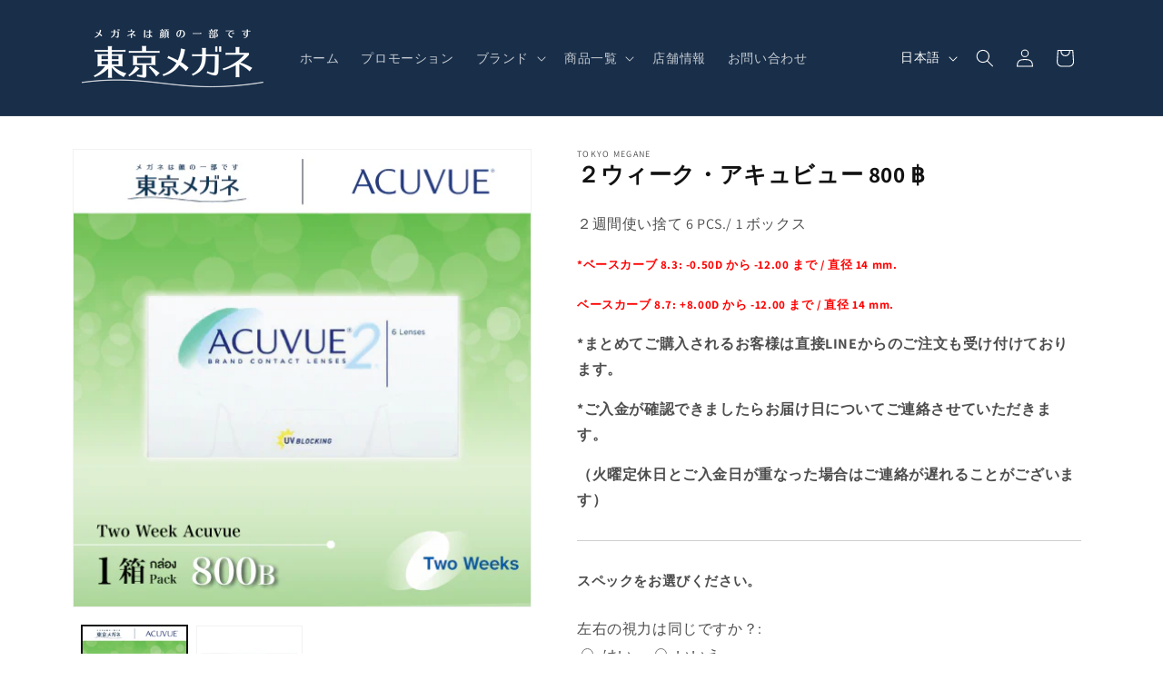

--- FILE ---
content_type: text/html; charset=utf-8
request_url: https://tokyo-megane.com/products/acuvue-2
body_size: 32200
content:
<!doctype html>
<html class="js" lang="ja">
  <head>
    <meta charset="utf-8">
    <meta http-equiv="X-UA-Compatible" content="IE=edge">
    <meta name="viewport" content="width=device-width,initial-scale=1">
    <meta name="theme-color" content="">
    <link rel="canonical" href="https://tokyo-megane.com/products/acuvue-2"><link rel="icon" type="image/png" href="//tokyo-megane.com/cdn/shop/files/2020-02.jpg?crop=center&height=32&v=1637059238&width=32"><link rel="preconnect" href="https://fonts.shopifycdn.com" crossorigin><title>
      ２ウィーク・アキュビュー 800 ฿
 &ndash; 東京メガネ</title>

    
      <meta name="description" content="２週間使い捨て 6 PCS./ 1 ボックス *ベースカーブ 8.3: -0.50D から -12.00 まで / 直径 14 mm. ベースカーブ 8.7: +8.00D から -12.00 まで / 直径 14 mm. *まとめてご購入されるお客様は直接LINEからのご注文も受け付けております。 *ご入金が確認できましたらお届け日についてご連絡させていただきます。 （火曜定休日とご入金日が重なった場合はご連絡が遅れることがございます） スペックをお選びください。">
    

    

<meta property="og:site_name" content="東京メガネ">
<meta property="og:url" content="https://tokyo-megane.com/products/acuvue-2">
<meta property="og:title" content="２ウィーク・アキュビュー 800 ฿">
<meta property="og:type" content="product">
<meta property="og:description" content="２週間使い捨て 6 PCS./ 1 ボックス *ベースカーブ 8.3: -0.50D から -12.00 まで / 直径 14 mm. ベースカーブ 8.7: +8.00D から -12.00 まで / 直径 14 mm. *まとめてご購入されるお客様は直接LINEからのご注文も受け付けております。 *ご入金が確認できましたらお届け日についてご連絡させていただきます。 （火曜定休日とご入金日が重なった場合はご連絡が遅れることがございます） スペックをお選びください。"><meta property="og:image" content="http://tokyo-megane.com/cdn/shop/files/ACUVUE-2Week_0.jpg?v=1741945848">
  <meta property="og:image:secure_url" content="https://tokyo-megane.com/cdn/shop/files/ACUVUE-2Week_0.jpg?v=1741945848">
  <meta property="og:image:width" content="500">
  <meta property="og:image:height" content="500"><meta property="og:price:amount" content="0">
  <meta property="og:price:currency" content="THB"><meta name="twitter:card" content="summary_large_image">
<meta name="twitter:title" content="２ウィーク・アキュビュー 800 ฿">
<meta name="twitter:description" content="２週間使い捨て 6 PCS./ 1 ボックス *ベースカーブ 8.3: -0.50D から -12.00 まで / 直径 14 mm. ベースカーブ 8.7: +8.00D から -12.00 まで / 直径 14 mm. *まとめてご購入されるお客様は直接LINEからのご注文も受け付けております。 *ご入金が確認できましたらお届け日についてご連絡させていただきます。 （火曜定休日とご入金日が重なった場合はご連絡が遅れることがございます） スペックをお選びください。">


    <script src="//tokyo-megane.com/cdn/shop/t/4/assets/constants.js?v=132983761750457495441747110903" defer="defer"></script>
    <script src="//tokyo-megane.com/cdn/shop/t/4/assets/pubsub.js?v=25310214064522200911747110905" defer="defer"></script>
    <script src="//tokyo-megane.com/cdn/shop/t/4/assets/global.js?v=184345515105158409801747110903" defer="defer"></script>
    <script src="//tokyo-megane.com/cdn/shop/t/4/assets/details-disclosure.js?v=13653116266235556501747110903" defer="defer"></script>
    <script src="//tokyo-megane.com/cdn/shop/t/4/assets/details-modal.js?v=25581673532751508451747110903" defer="defer"></script>
    <script src="//tokyo-megane.com/cdn/shop/t/4/assets/search-form.js?v=133129549252120666541747110905" defer="defer"></script><script src="//tokyo-megane.com/cdn/shop/t/4/assets/animations.js?v=88693664871331136111747110903" defer="defer"></script><script>window.performance && window.performance.mark && window.performance.mark('shopify.content_for_header.start');</script><meta name="google-site-verification" content="c_e5nXGgSes6YSVkjmLoX2sYEON_mHBID6B1h1BymK8">
<meta id="shopify-digital-wallet" name="shopify-digital-wallet" content="/56511070391/digital_wallets/dialog">
<link rel="alternate" hreflang="x-default" href="https://tokyo-megane.com/products/acuvue-2">
<link rel="alternate" hreflang="ja" href="https://tokyo-megane.com/products/acuvue-2">
<link rel="alternate" hreflang="en" href="https://tokyo-megane.com/en/products/acuvue-2">
<link rel="alternate" hreflang="th" href="https://tokyo-megane.com/th/products/acuvue-2">
<link rel="alternate" type="application/json+oembed" href="https://tokyo-megane.com/products/acuvue-2.oembed">
<script async="async" src="/checkouts/internal/preloads.js?locale=ja-TH"></script>
<script id="shopify-features" type="application/json">{"accessToken":"7ae7908d910d48233b176daf7afcf0db","betas":["rich-media-storefront-analytics"],"domain":"tokyo-megane.com","predictiveSearch":false,"shopId":56511070391,"locale":"ja"}</script>
<script>var Shopify = Shopify || {};
Shopify.shop = "tokyo-megane.myshopify.com";
Shopify.locale = "ja";
Shopify.currency = {"active":"THB","rate":"1.0"};
Shopify.country = "TH";
Shopify.theme = {"name":"Dawn","id":143164997815,"schema_name":"Dawn","schema_version":"15.3.0","theme_store_id":887,"role":"main"};
Shopify.theme.handle = "null";
Shopify.theme.style = {"id":null,"handle":null};
Shopify.cdnHost = "tokyo-megane.com/cdn";
Shopify.routes = Shopify.routes || {};
Shopify.routes.root = "/";</script>
<script type="module">!function(o){(o.Shopify=o.Shopify||{}).modules=!0}(window);</script>
<script>!function(o){function n(){var o=[];function n(){o.push(Array.prototype.slice.apply(arguments))}return n.q=o,n}var t=o.Shopify=o.Shopify||{};t.loadFeatures=n(),t.autoloadFeatures=n()}(window);</script>
<script id="shop-js-analytics" type="application/json">{"pageType":"product"}</script>
<script defer="defer" async type="module" src="//tokyo-megane.com/cdn/shopifycloud/shop-js/modules/v2/client.init-shop-cart-sync_CSE-8ASR.ja.esm.js"></script>
<script defer="defer" async type="module" src="//tokyo-megane.com/cdn/shopifycloud/shop-js/modules/v2/chunk.common_DDD8GOhs.esm.js"></script>
<script defer="defer" async type="module" src="//tokyo-megane.com/cdn/shopifycloud/shop-js/modules/v2/chunk.modal_B6JNj9sU.esm.js"></script>
<script type="module">
  await import("//tokyo-megane.com/cdn/shopifycloud/shop-js/modules/v2/client.init-shop-cart-sync_CSE-8ASR.ja.esm.js");
await import("//tokyo-megane.com/cdn/shopifycloud/shop-js/modules/v2/chunk.common_DDD8GOhs.esm.js");
await import("//tokyo-megane.com/cdn/shopifycloud/shop-js/modules/v2/chunk.modal_B6JNj9sU.esm.js");

  window.Shopify.SignInWithShop?.initShopCartSync?.({"fedCMEnabled":true,"windoidEnabled":true});

</script>
<script>(function() {
  var isLoaded = false;
  function asyncLoad() {
    if (isLoaded) return;
    isLoaded = true;
    var urls = ["\/\/cdn.shopify.com\/proxy\/8ee825c9dd57fb1e3dd8ecaa63a6850c12165c4bf92c6205ca75a334ba916bd1\/obscure-escarpment-2240.herokuapp.com\/js\/best_custom_product_options.js?shop=tokyo-megane.myshopify.com\u0026sp-cache-control=cHVibGljLCBtYXgtYWdlPTkwMA","https:\/\/cdn.jsdelivr.net\/gh\/apphq\/slidecart-dist@master\/slidecarthq-forward.js?4\u0026shop=tokyo-megane.myshopify.com"];
    for (var i = 0; i < urls.length; i++) {
      var s = document.createElement('script');
      s.type = 'text/javascript';
      s.async = true;
      s.src = urls[i];
      var x = document.getElementsByTagName('script')[0];
      x.parentNode.insertBefore(s, x);
    }
  };
  if(window.attachEvent) {
    window.attachEvent('onload', asyncLoad);
  } else {
    window.addEventListener('load', asyncLoad, false);
  }
})();</script>
<script id="__st">var __st={"a":56511070391,"offset":25200,"reqid":"75742ee6-40d1-4ffc-8911-97a1d65e692a-1769720357","pageurl":"tokyo-megane.com\/products\/acuvue-2","u":"5fcecd03805c","p":"product","rtyp":"product","rid":6709804204215};</script>
<script>window.ShopifyPaypalV4VisibilityTracking = true;</script>
<script id="captcha-bootstrap">!function(){'use strict';const t='contact',e='account',n='new_comment',o=[[t,t],['blogs',n],['comments',n],[t,'customer']],c=[[e,'customer_login'],[e,'guest_login'],[e,'recover_customer_password'],[e,'create_customer']],r=t=>t.map((([t,e])=>`form[action*='/${t}']:not([data-nocaptcha='true']) input[name='form_type'][value='${e}']`)).join(','),a=t=>()=>t?[...document.querySelectorAll(t)].map((t=>t.form)):[];function s(){const t=[...o],e=r(t);return a(e)}const i='password',u='form_key',d=['recaptcha-v3-token','g-recaptcha-response','h-captcha-response',i],f=()=>{try{return window.sessionStorage}catch{return}},m='__shopify_v',_=t=>t.elements[u];function p(t,e,n=!1){try{const o=window.sessionStorage,c=JSON.parse(o.getItem(e)),{data:r}=function(t){const{data:e,action:n}=t;return t[m]||n?{data:e,action:n}:{data:t,action:n}}(c);for(const[e,n]of Object.entries(r))t.elements[e]&&(t.elements[e].value=n);n&&o.removeItem(e)}catch(o){console.error('form repopulation failed',{error:o})}}const l='form_type',E='cptcha';function T(t){t.dataset[E]=!0}const w=window,h=w.document,L='Shopify',v='ce_forms',y='captcha';let A=!1;((t,e)=>{const n=(g='f06e6c50-85a8-45c8-87d0-21a2b65856fe',I='https://cdn.shopify.com/shopifycloud/storefront-forms-hcaptcha/ce_storefront_forms_captcha_hcaptcha.v1.5.2.iife.js',D={infoText:'hCaptchaによる保護',privacyText:'プライバシー',termsText:'利用規約'},(t,e,n)=>{const o=w[L][v],c=o.bindForm;if(c)return c(t,g,e,D).then(n);var r;o.q.push([[t,g,e,D],n]),r=I,A||(h.body.append(Object.assign(h.createElement('script'),{id:'captcha-provider',async:!0,src:r})),A=!0)});var g,I,D;w[L]=w[L]||{},w[L][v]=w[L][v]||{},w[L][v].q=[],w[L][y]=w[L][y]||{},w[L][y].protect=function(t,e){n(t,void 0,e),T(t)},Object.freeze(w[L][y]),function(t,e,n,w,h,L){const[v,y,A,g]=function(t,e,n){const i=e?o:[],u=t?c:[],d=[...i,...u],f=r(d),m=r(i),_=r(d.filter((([t,e])=>n.includes(e))));return[a(f),a(m),a(_),s()]}(w,h,L),I=t=>{const e=t.target;return e instanceof HTMLFormElement?e:e&&e.form},D=t=>v().includes(t);t.addEventListener('submit',(t=>{const e=I(t);if(!e)return;const n=D(e)&&!e.dataset.hcaptchaBound&&!e.dataset.recaptchaBound,o=_(e),c=g().includes(e)&&(!o||!o.value);(n||c)&&t.preventDefault(),c&&!n&&(function(t){try{if(!f())return;!function(t){const e=f();if(!e)return;const n=_(t);if(!n)return;const o=n.value;o&&e.removeItem(o)}(t);const e=Array.from(Array(32),(()=>Math.random().toString(36)[2])).join('');!function(t,e){_(t)||t.append(Object.assign(document.createElement('input'),{type:'hidden',name:u})),t.elements[u].value=e}(t,e),function(t,e){const n=f();if(!n)return;const o=[...t.querySelectorAll(`input[type='${i}']`)].map((({name:t})=>t)),c=[...d,...o],r={};for(const[a,s]of new FormData(t).entries())c.includes(a)||(r[a]=s);n.setItem(e,JSON.stringify({[m]:1,action:t.action,data:r}))}(t,e)}catch(e){console.error('failed to persist form',e)}}(e),e.submit())}));const S=(t,e)=>{t&&!t.dataset[E]&&(n(t,e.some((e=>e===t))),T(t))};for(const o of['focusin','change'])t.addEventListener(o,(t=>{const e=I(t);D(e)&&S(e,y())}));const B=e.get('form_key'),M=e.get(l),P=B&&M;t.addEventListener('DOMContentLoaded',(()=>{const t=y();if(P)for(const e of t)e.elements[l].value===M&&p(e,B);[...new Set([...A(),...v().filter((t=>'true'===t.dataset.shopifyCaptcha))])].forEach((e=>S(e,t)))}))}(h,new URLSearchParams(w.location.search),n,t,e,['guest_login'])})(!0,!0)}();</script>
<script integrity="sha256-4kQ18oKyAcykRKYeNunJcIwy7WH5gtpwJnB7kiuLZ1E=" data-source-attribution="shopify.loadfeatures" defer="defer" src="//tokyo-megane.com/cdn/shopifycloud/storefront/assets/storefront/load_feature-a0a9edcb.js" crossorigin="anonymous"></script>
<script data-source-attribution="shopify.dynamic_checkout.dynamic.init">var Shopify=Shopify||{};Shopify.PaymentButton=Shopify.PaymentButton||{isStorefrontPortableWallets:!0,init:function(){window.Shopify.PaymentButton.init=function(){};var t=document.createElement("script");t.src="https://tokyo-megane.com/cdn/shopifycloud/portable-wallets/latest/portable-wallets.ja.js",t.type="module",document.head.appendChild(t)}};
</script>
<script data-source-attribution="shopify.dynamic_checkout.buyer_consent">
  function portableWalletsHideBuyerConsent(e){var t=document.getElementById("shopify-buyer-consent"),n=document.getElementById("shopify-subscription-policy-button");t&&n&&(t.classList.add("hidden"),t.setAttribute("aria-hidden","true"),n.removeEventListener("click",e))}function portableWalletsShowBuyerConsent(e){var t=document.getElementById("shopify-buyer-consent"),n=document.getElementById("shopify-subscription-policy-button");t&&n&&(t.classList.remove("hidden"),t.removeAttribute("aria-hidden"),n.addEventListener("click",e))}window.Shopify?.PaymentButton&&(window.Shopify.PaymentButton.hideBuyerConsent=portableWalletsHideBuyerConsent,window.Shopify.PaymentButton.showBuyerConsent=portableWalletsShowBuyerConsent);
</script>
<script>
  function portableWalletsCleanup(e){e&&e.src&&console.error("Failed to load portable wallets script "+e.src);var t=document.querySelectorAll("shopify-accelerated-checkout .shopify-payment-button__skeleton, shopify-accelerated-checkout-cart .wallet-cart-button__skeleton"),e=document.getElementById("shopify-buyer-consent");for(let e=0;e<t.length;e++)t[e].remove();e&&e.remove()}function portableWalletsNotLoadedAsModule(e){e instanceof ErrorEvent&&"string"==typeof e.message&&e.message.includes("import.meta")&&"string"==typeof e.filename&&e.filename.includes("portable-wallets")&&(window.removeEventListener("error",portableWalletsNotLoadedAsModule),window.Shopify.PaymentButton.failedToLoad=e,"loading"===document.readyState?document.addEventListener("DOMContentLoaded",window.Shopify.PaymentButton.init):window.Shopify.PaymentButton.init())}window.addEventListener("error",portableWalletsNotLoadedAsModule);
</script>

<script type="module" src="https://tokyo-megane.com/cdn/shopifycloud/portable-wallets/latest/portable-wallets.ja.js" onError="portableWalletsCleanup(this)" crossorigin="anonymous"></script>
<script nomodule>
  document.addEventListener("DOMContentLoaded", portableWalletsCleanup);
</script>

<link id="shopify-accelerated-checkout-styles" rel="stylesheet" media="screen" href="https://tokyo-megane.com/cdn/shopifycloud/portable-wallets/latest/accelerated-checkout-backwards-compat.css" crossorigin="anonymous">
<style id="shopify-accelerated-checkout-cart">
        #shopify-buyer-consent {
  margin-top: 1em;
  display: inline-block;
  width: 100%;
}

#shopify-buyer-consent.hidden {
  display: none;
}

#shopify-subscription-policy-button {
  background: none;
  border: none;
  padding: 0;
  text-decoration: underline;
  font-size: inherit;
  cursor: pointer;
}

#shopify-subscription-policy-button::before {
  box-shadow: none;
}

      </style>
<script id="sections-script" data-sections="header" defer="defer" src="//tokyo-megane.com/cdn/shop/t/4/compiled_assets/scripts.js?v=2412"></script>
<script>window.performance && window.performance.mark && window.performance.mark('shopify.content_for_header.end');</script>


    <style data-shopify>
      @font-face {
  font-family: Assistant;
  font-weight: 400;
  font-style: normal;
  font-display: swap;
  src: url("//tokyo-megane.com/cdn/fonts/assistant/assistant_n4.9120912a469cad1cc292572851508ca49d12e768.woff2") format("woff2"),
       url("//tokyo-megane.com/cdn/fonts/assistant/assistant_n4.6e9875ce64e0fefcd3f4446b7ec9036b3ddd2985.woff") format("woff");
}

      @font-face {
  font-family: Assistant;
  font-weight: 700;
  font-style: normal;
  font-display: swap;
  src: url("//tokyo-megane.com/cdn/fonts/assistant/assistant_n7.bf44452348ec8b8efa3aa3068825305886b1c83c.woff2") format("woff2"),
       url("//tokyo-megane.com/cdn/fonts/assistant/assistant_n7.0c887fee83f6b3bda822f1150b912c72da0f7b64.woff") format("woff");
}

      
      
      @font-face {
  font-family: Assistant;
  font-weight: 400;
  font-style: normal;
  font-display: swap;
  src: url("//tokyo-megane.com/cdn/fonts/assistant/assistant_n4.9120912a469cad1cc292572851508ca49d12e768.woff2") format("woff2"),
       url("//tokyo-megane.com/cdn/fonts/assistant/assistant_n4.6e9875ce64e0fefcd3f4446b7ec9036b3ddd2985.woff") format("woff");
}


      
        :root,
        .color-scheme-1 {
          --color-background: 255,255,255;
        
          --gradient-background: #ffffff;
        

        

        --color-foreground: 18,18,18;
        --color-background-contrast: 191,191,191;
        --color-shadow: 18,18,18;
        --color-button: 18,18,18;
        --color-button-text: 255,255,255;
        --color-secondary-button: 255,255,255;
        --color-secondary-button-text: 18,18,18;
        --color-link: 18,18,18;
        --color-badge-foreground: 18,18,18;
        --color-badge-background: 255,255,255;
        --color-badge-border: 18,18,18;
        --payment-terms-background-color: rgb(255 255 255);
      }
      
        
        .color-scheme-2 {
          --color-background: 243,243,243;
        
          --gradient-background: #f3f3f3;
        

        

        --color-foreground: 18,18,18;
        --color-background-contrast: 179,179,179;
        --color-shadow: 18,18,18;
        --color-button: 18,18,18;
        --color-button-text: 243,243,243;
        --color-secondary-button: 243,243,243;
        --color-secondary-button-text: 18,18,18;
        --color-link: 18,18,18;
        --color-badge-foreground: 18,18,18;
        --color-badge-background: 243,243,243;
        --color-badge-border: 18,18,18;
        --payment-terms-background-color: rgb(243 243 243);
      }
      
        
        .color-scheme-3 {
          --color-background: 36,40,51;
        
          --gradient-background: #242833;
        

        

        --color-foreground: 255,255,255;
        --color-background-contrast: 47,52,66;
        --color-shadow: 18,18,18;
        --color-button: 255,255,255;
        --color-button-text: 0,0,0;
        --color-secondary-button: 36,40,51;
        --color-secondary-button-text: 255,255,255;
        --color-link: 255,255,255;
        --color-badge-foreground: 255,255,255;
        --color-badge-background: 36,40,51;
        --color-badge-border: 255,255,255;
        --payment-terms-background-color: rgb(36 40 51);
      }
      
        
        .color-scheme-4 {
          --color-background: 18,18,18;
        
          --gradient-background: #121212;
        

        

        --color-foreground: 255,255,255;
        --color-background-contrast: 146,146,146;
        --color-shadow: 18,18,18;
        --color-button: 255,255,255;
        --color-button-text: 18,18,18;
        --color-secondary-button: 18,18,18;
        --color-secondary-button-text: 255,255,255;
        --color-link: 255,255,255;
        --color-badge-foreground: 255,255,255;
        --color-badge-background: 18,18,18;
        --color-badge-border: 255,255,255;
        --payment-terms-background-color: rgb(18 18 18);
      }
      
        
        .color-scheme-5 {
          --color-background: 24,46,73;
        
          --gradient-background: #182e49;
        

        

        --color-foreground: 255,255,255;
        --color-background-contrast: 30,58,92;
        --color-shadow: 18,18,18;
        --color-button: 255,255,255;
        --color-button-text: 51,79,180;
        --color-secondary-button: 24,46,73;
        --color-secondary-button-text: 255,255,255;
        --color-link: 255,255,255;
        --color-badge-foreground: 255,255,255;
        --color-badge-background: 24,46,73;
        --color-badge-border: 255,255,255;
        --payment-terms-background-color: rgb(24 46 73);
      }
      
        
        .color-scheme-f9f75c96-3bff-4f58-924e-d82d6b6eaedf {
          --color-background: 24,46,73;
        
          --gradient-background: #182e49;
        

        

        --color-foreground: 255,255,255;
        --color-background-contrast: 30,58,92;
        --color-shadow: 18,18,18;
        --color-button: 18,18,18;
        --color-button-text: 255,255,255;
        --color-secondary-button: 24,46,73;
        --color-secondary-button-text: 18,18,18;
        --color-link: 18,18,18;
        --color-badge-foreground: 255,255,255;
        --color-badge-background: 24,46,73;
        --color-badge-border: 255,255,255;
        --payment-terms-background-color: rgb(24 46 73);
      }
      

      body, .color-scheme-1, .color-scheme-2, .color-scheme-3, .color-scheme-4, .color-scheme-5, .color-scheme-f9f75c96-3bff-4f58-924e-d82d6b6eaedf {
        color: rgba(var(--color-foreground), 0.75);
        background-color: rgb(var(--color-background));
      }

      :root {
        --font-body-family: Assistant, sans-serif;
        --font-body-style: normal;
        --font-body-weight: 400;
        --font-body-weight-bold: 700;

        --font-heading-family: Assistant, sans-serif;
        --font-heading-style: normal;
        --font-heading-weight: 400;

        --font-body-scale: 1.0;
        --font-heading-scale: 1.0;

        --media-padding: px;
        --media-border-opacity: 0.05;
        --media-border-width: 1px;
        --media-radius: 0px;
        --media-shadow-opacity: 0.0;
        --media-shadow-horizontal-offset: 0px;
        --media-shadow-vertical-offset: 4px;
        --media-shadow-blur-radius: 5px;
        --media-shadow-visible: 0;

        --page-width: 120rem;
        --page-width-margin: 0rem;

        --product-card-image-padding: 0.0rem;
        --product-card-corner-radius: 0.0rem;
        --product-card-text-alignment: left;
        --product-card-border-width: 0.0rem;
        --product-card-border-opacity: 0.1;
        --product-card-shadow-opacity: 0.0;
        --product-card-shadow-visible: 0;
        --product-card-shadow-horizontal-offset: 0.0rem;
        --product-card-shadow-vertical-offset: 0.4rem;
        --product-card-shadow-blur-radius: 0.5rem;

        --collection-card-image-padding: 0.0rem;
        --collection-card-corner-radius: 0.0rem;
        --collection-card-text-alignment: left;
        --collection-card-border-width: 0.0rem;
        --collection-card-border-opacity: 0.1;
        --collection-card-shadow-opacity: 0.0;
        --collection-card-shadow-visible: 0;
        --collection-card-shadow-horizontal-offset: 0.0rem;
        --collection-card-shadow-vertical-offset: 0.4rem;
        --collection-card-shadow-blur-radius: 0.5rem;

        --blog-card-image-padding: 0.0rem;
        --blog-card-corner-radius: 0.0rem;
        --blog-card-text-alignment: left;
        --blog-card-border-width: 0.0rem;
        --blog-card-border-opacity: 0.1;
        --blog-card-shadow-opacity: 0.0;
        --blog-card-shadow-visible: 0;
        --blog-card-shadow-horizontal-offset: 0.0rem;
        --blog-card-shadow-vertical-offset: 0.4rem;
        --blog-card-shadow-blur-radius: 0.5rem;

        --badge-corner-radius: 4.0rem;

        --popup-border-width: 1px;
        --popup-border-opacity: 0.1;
        --popup-corner-radius: 0px;
        --popup-shadow-opacity: 0.05;
        --popup-shadow-horizontal-offset: 0px;
        --popup-shadow-vertical-offset: 4px;
        --popup-shadow-blur-radius: 5px;

        --drawer-border-width: 1px;
        --drawer-border-opacity: 0.1;
        --drawer-shadow-opacity: 0.0;
        --drawer-shadow-horizontal-offset: 0px;
        --drawer-shadow-vertical-offset: 4px;
        --drawer-shadow-blur-radius: 5px;

        --spacing-sections-desktop: 0px;
        --spacing-sections-mobile: 0px;

        --grid-desktop-vertical-spacing: 20px;
        --grid-desktop-horizontal-spacing: 20px;
        --grid-mobile-vertical-spacing: 10px;
        --grid-mobile-horizontal-spacing: 10px;

        --text-boxes-border-opacity: 0.1;
        --text-boxes-border-width: 0px;
        --text-boxes-radius: 0px;
        --text-boxes-shadow-opacity: 0.0;
        --text-boxes-shadow-visible: 0;
        --text-boxes-shadow-horizontal-offset: 0px;
        --text-boxes-shadow-vertical-offset: 4px;
        --text-boxes-shadow-blur-radius: 5px;

        --buttons-radius: 0px;
        --buttons-radius-outset: 0px;
        --buttons-border-width: 1px;
        --buttons-border-opacity: 1.0;
        --buttons-shadow-opacity: 0.0;
        --buttons-shadow-visible: 0;
        --buttons-shadow-horizontal-offset: 0px;
        --buttons-shadow-vertical-offset: 4px;
        --buttons-shadow-blur-radius: 5px;
        --buttons-border-offset: 0px;

        --inputs-radius: 0px;
        --inputs-border-width: 1px;
        --inputs-border-opacity: 0.55;
        --inputs-shadow-opacity: 0.0;
        --inputs-shadow-horizontal-offset: 0px;
        --inputs-margin-offset: 0px;
        --inputs-shadow-vertical-offset: 4px;
        --inputs-shadow-blur-radius: 5px;
        --inputs-radius-outset: 0px;

        --variant-pills-radius: 40px;
        --variant-pills-border-width: 1px;
        --variant-pills-border-opacity: 0.55;
        --variant-pills-shadow-opacity: 0.0;
        --variant-pills-shadow-horizontal-offset: 0px;
        --variant-pills-shadow-vertical-offset: 4px;
        --variant-pills-shadow-blur-radius: 5px;
      }

      *,
      *::before,
      *::after {
        box-sizing: inherit;
      }

      html {
        box-sizing: border-box;
        font-size: calc(var(--font-body-scale) * 62.5%);
        height: 100%;
      }

      body {
        display: grid;
        grid-template-rows: auto auto 1fr auto;
        grid-template-columns: 100%;
        min-height: 100%;
        margin: 0;
        font-size: 1.5rem;
        letter-spacing: 0.06rem;
        line-height: calc(1 + 0.8 / var(--font-body-scale));
        font-family: var(--font-body-family);
        font-style: var(--font-body-style);
        font-weight: var(--font-body-weight);
      }

      @media screen and (min-width: 750px) {
        body {
          font-size: 1.6rem;
        }
      }
    </style>

    <link href="//tokyo-megane.com/cdn/shop/t/4/assets/base.css?v=159841507637079171801747110903" rel="stylesheet" type="text/css" media="all" />
    <link rel="stylesheet" href="//tokyo-megane.com/cdn/shop/t/4/assets/component-cart-items.css?v=123238115697927560811747110903" media="print" onload="this.media='all'">
      <link rel="preload" as="font" href="//tokyo-megane.com/cdn/fonts/assistant/assistant_n4.9120912a469cad1cc292572851508ca49d12e768.woff2" type="font/woff2" crossorigin>
      

      <link rel="preload" as="font" href="//tokyo-megane.com/cdn/fonts/assistant/assistant_n4.9120912a469cad1cc292572851508ca49d12e768.woff2" type="font/woff2" crossorigin>
      
<link href="//tokyo-megane.com/cdn/shop/t/4/assets/component-localization-form.css?v=170315343355214948141747110903" rel="stylesheet" type="text/css" media="all" />
      <script src="//tokyo-megane.com/cdn/shop/t/4/assets/localization-form.js?v=144176611646395275351747110905" defer="defer"></script><link
        rel="stylesheet"
        href="//tokyo-megane.com/cdn/shop/t/4/assets/component-predictive-search.css?v=118923337488134913561747110903"
        media="print"
        onload="this.media='all'"
      ><script>
      if (Shopify.designMode) {
        document.documentElement.classList.add('shopify-design-mode');
      }
    </script>
<link rel="stylesheet" href="https://cdnjs.cloudflare.com/ajax/libs/font-awesome/5.15.1/css/all.min.css" integrity="sha512-+4zCK9k+qNFUR5X+cKL9EIR+ZOhtIloNl9GIKS57V1MyNsYpYcUrUeQc9vNfzsWfV28IaLL3i96P9sdNyeRssA==" crossorigin="anonymous" referrerpolicy="no-referrer" />
<link rel="stylesheet" href="//tokyo-megane.com/cdn/shop/t/4/assets/custom_dawn.css?v=18921720483898771251747648078" media="print" onload="this.media='all'">
<!-- Google Tag Manager -->
<script>(function(w,d,s,l,i){w[l]=w[l]||[];w[l].push({'gtm.start':
new Date().getTime(),event:'gtm.js'});var f=d.getElementsByTagName(s)[0],
j=d.createElement(s),dl=l!='dataLayer'?'&l='+l:'';j.async=true;j.src=
'https://www.googletagmanager.com/gtm.js?id='+i+dl;f.parentNode.insertBefore(j,f);
})(window,document,'script','dataLayer','GTM-KM6Q9LC');</script>
<!-- End Google Tag Manager -->
    <style>
      .menu-drawer__inner-container .menu-drawer__navigation-container {
        grid-template-rows: auto;
            align-content: baseline;
      }
      .menu-drawer__inner-container .menu-drawer__navigation-container > nav{
        padding-bottom: 0;
      }
      .menu-drawer__inner-container .menu-drawer__navigation-container .menu-drawer__utility-links {
        padding-left: 3rem;
        padding-right: 3rem;
            background: #fff;
      }
      .disclosure .disclosure__list-wrapper {
        top:100%;
        bottom: unset;
      }
    </style>
  <!-- BEGIN app block: shopify://apps/vo-product-options/blocks/embed-block/430cbd7b-bd20-4c16-ba41-db6f4c645164 --><script>var bcpo_product={"id":6709804204215,"title":"２ウィーク・アキュビュー \u003cstrong\u003e800 ฿\u003c\/strong\u003e","handle":"acuvue-2","description":"\u003cp style=\"position: relative;\"\u003e\u003cspan class=\"calendar\"\u003e２週間使い捨て\u003c\/span\u003e\u003cspan class=\"pc-item\"\u003e 6 PCS.\/ 1 ボックス \u003c\/span\u003e\u003c\/p\u003e\n\u003cp\u003e\u003cstrong style=\"font-size:13px; color: red;\"\u003e\u003cspan\u003e*ベースカーブ 8.3: -0.50D から -12.00 まで \/ 直径 14 mm.\u003c\/span\u003e\u003c\/strong\u003e\u003c\/p\u003e\n\u003cp\u003e\u003cstrong style=\"font-size:13px; color: red;\"\u003e\u003cspan\u003eベースカーブ 8.7: +8.00D から -12.00 まで \/ 直径 14 mm.\u003c\/span\u003e\u003c\/strong\u003e\u003c\/p\u003e\n\u003cp\u003e\u003cspan\u003e\u003cstrong\u003e*まとめてご購入されるお客様は直接LINEからのご注文も受け付けております。\u003c\/strong\u003e\u003c\/span\u003e\u003c\/p\u003e\n\u003cp\u003e\u003cspan\u003e\u003cstrong\u003e*ご入金が確認できましたらお届け日についてご連絡させていただきます。\u003c\/strong\u003e\u003c\/span\u003e\u003c\/p\u003e\n\u003cp\u003e\u003cspan\u003e\u003cstrong\u003e（火曜定休日とご入金日が重なった場合はご連絡が遅れることがございます）\u003c\/strong\u003e\u003c\/span\u003e\u003c\/p\u003e\n\u003chr\u003e\n\u003cp\u003e\u003cstrong style=\"font-size: 15px;\"\u003eスペックをお選びください。\u003c\/strong\u003e\u003c\/p\u003e","published_at":"2021-08-11T17:57:41+07:00","created_at":"2021-04-26T11:21:31+07:00","vendor":"Tokyo Megane","type":"Contact lenses","tags":["acuvue","johnson\u0026johnson"],"price":0,"price_min":0,"price_max":0,"available":true,"price_varies":false,"compare_at_price":null,"compare_at_price_min":0,"compare_at_price_max":0,"compare_at_price_varies":false,"variants":[{"id":39675685863607,"title":"Default Title","option1":"Default Title","option2":null,"option3":null,"sku":"20","requires_shipping":true,"taxable":false,"featured_image":null,"available":true,"name":"２ウィーク・アキュビュー \u003cstrong\u003e800 ฿\u003c\/strong\u003e","public_title":null,"options":["Default Title"],"price":0,"weight":0,"compare_at_price":null,"inventory_management":"shopify","barcode":"CL-23-0360","requires_selling_plan":false,"selling_plan_allocations":[]}],"images":["\/\/tokyo-megane.com\/cdn\/shop\/files\/ACUVUE-2Week_0.jpg?v=1741945848","\/\/tokyo-megane.com\/cdn\/shop\/products\/20190812_1090.jpg?v=1741945848"],"featured_image":"\/\/tokyo-megane.com\/cdn\/shop\/files\/ACUVUE-2Week_0.jpg?v=1741945848","options":["Title"],"media":[{"alt":null,"id":32166007570615,"position":1,"preview_image":{"aspect_ratio":1.0,"height":500,"width":500,"src":"\/\/tokyo-megane.com\/cdn\/shop\/files\/ACUVUE-2Week_0.jpg?v=1741945848"},"aspect_ratio":1.0,"height":500,"media_type":"image","src":"\/\/tokyo-megane.com\/cdn\/shop\/files\/ACUVUE-2Week_0.jpg?v=1741945848","width":500},{"alt":null,"id":21124650533047,"position":2,"preview_image":{"aspect_ratio":1.111,"height":972,"width":1080,"src":"\/\/tokyo-megane.com\/cdn\/shop\/products\/20190812_1090.jpg?v=1741945848"},"aspect_ratio":1.111,"height":972,"media_type":"image","src":"\/\/tokyo-megane.com\/cdn\/shop\/products\/20190812_1090.jpg?v=1741945848","width":1080}],"requires_selling_plan":false,"selling_plan_groups":[],"content":"\u003cp style=\"position: relative;\"\u003e\u003cspan class=\"calendar\"\u003e２週間使い捨て\u003c\/span\u003e\u003cspan class=\"pc-item\"\u003e 6 PCS.\/ 1 ボックス \u003c\/span\u003e\u003c\/p\u003e\n\u003cp\u003e\u003cstrong style=\"font-size:13px; color: red;\"\u003e\u003cspan\u003e*ベースカーブ 8.3: -0.50D から -12.00 まで \/ 直径 14 mm.\u003c\/span\u003e\u003c\/strong\u003e\u003c\/p\u003e\n\u003cp\u003e\u003cstrong style=\"font-size:13px; color: red;\"\u003e\u003cspan\u003eベースカーブ 8.7: +8.00D から -12.00 まで \/ 直径 14 mm.\u003c\/span\u003e\u003c\/strong\u003e\u003c\/p\u003e\n\u003cp\u003e\u003cspan\u003e\u003cstrong\u003e*まとめてご購入されるお客様は直接LINEからのご注文も受け付けております。\u003c\/strong\u003e\u003c\/span\u003e\u003c\/p\u003e\n\u003cp\u003e\u003cspan\u003e\u003cstrong\u003e*ご入金が確認できましたらお届け日についてご連絡させていただきます。\u003c\/strong\u003e\u003c\/span\u003e\u003c\/p\u003e\n\u003cp\u003e\u003cspan\u003e\u003cstrong\u003e（火曜定休日とご入金日が重なった場合はご連絡が遅れることがございます）\u003c\/strong\u003e\u003c\/span\u003e\u003c\/p\u003e\n\u003chr\u003e\n\u003cp\u003e\u003cstrong style=\"font-size: 15px;\"\u003eスペックをお選びください。\u003c\/strong\u003e\u003c\/p\u003e"}; bcpo_product.options_with_values = [{"name":"Title","position":1,"values":["Default Title"]}]; var bcpo_data={"product_id":"6709804204215","virtual_options":[{"title":"","type":"instructions","unique":"_r3os2n755","conditional_option":"","conditional_value":"","values":[{"key":""}]},{"title":"左右の視力は同じですか？","type":"radios","unique":"_084blfxza","preselect_value":"","conditional_option":"","conditional_value":"","required":"on","values":[{"key":"はい","price":""},{"key":"いいえ","price":""}]},{"title":"","type":"instructions","unique":"_4c124fzyi","conditional_option":"","conditional_value":"","values":[{"key":"右目 (OD)"}]},{"title":"度数 / D","type":"default","unique":"_cftyvhgls","preselect_value":"","conditional_option":"","conditional_value":"","required":"on","values":[{"key":"-0.50","price":""},{"key":"-0.75","price":""},{"key":"-1.00","price":""},{"key":"-1.25","price":""},{"key":"-1.50","price":""},{"key":"-1.75","price":""},{"key":"-2.00","price":""},{"key":"-2.25","price":""},{"key":"-2.50","price":""},{"key":"-2.75","price":""},{"key":"-3.00","price":""},{"key":"-3.25","price":""},{"key":"-3.50","price":""},{"key":"-3.75","price":""},{"key":"-4.00","price":""},{"key":"-4.25","price":""},{"key":"-4.50","price":""},{"key":"-4.75","price":""},{"key":"-5.00","price":""},{"key":"-5.25","price":""},{"key":"-5.50","price":""},{"key":"-5.75","price":""},{"key":"-6.00","price":""},{"key":"-6.50","price":""},{"key":"-7.00","price":""},{"key":"-7.50","price":""},{"key":"-8.00","price":""},{"key":"-8.50","price":""},{"key":"-9.00","price":""},{"key":"-9.50","price":""},{"key":"-10.00","price":""},{"key":"-10.50","price":""},{"key":"-11.00","price":""},{"key":"-11.50","price":""},{"key":"-12.00","price":""},{"key":"+0.50","price":""},{"key":"+0.75","price":""},{"key":"+1.00","price":""},{"key":"+1.25","price":""},{"key":"+1.75","price":""},{"key":"+2.0","price":""},{"key":"+2.25","price":""},{"key":"+2.50","price":""},{"key":"+2.75","price":""},{"key":"+3.0","price":""},{"key":"+3.25","price":""},{"key":"+3.50","price":""},{"key":"+3.75","price":""},{"key":"+4.0","price":""},{"key":"+4.25","price":""},{"key":"+4.50","price":""},{"key":"+4.75","price":""},{"key":"+5.0","price":""},{"key":"+5.25","price":""},{"key":"+5.50","price":""},{"key":"+5.75","price":""},{"key":"+6.00","price":""},{"key":"+6.50","price":""},{"key":"+7.00","price":""},{"key":"+7.50","price":""},{"key":"+8.00","price":""}]},{"title":"ベースカーブ / BC","type":"default","unique":"_se88sv6lu","preselect_value":"","conditional_option":"","conditional_value":"","required":"on","values":[{"key":"8.3","price":""},{"key":"8.7","price":""}]},{"title":"数量","type":"default","unique":"_sq94rgm89","preselect_value":"","conditional_option":"","conditional_value":"","required":"on","values":[{"key":"1","price":"800"},{"key":"2","price":"1600"},{"key":"3","price":"2400"},{"key":"4","price":"3200"},{"key":"5","price":"4000"},{"key":"6","price":"4800"},{"key":"7","price":"5600"},{"key":"8","price":"6400"},{"key":"9","price":"7200"},{"key":"10","price":"8000"}]},{"title":"","type":"instructions","unique":"_5wwvtdag3","conditional_option":"_084blfxza","conditional_value":"いいえ","values":[{"key":"左目 (OS)"}]},{"title":"度数 / D ","type":"default","unique":"_nyz2oyvd5","preselect_value":"","conditional_option":"_084blfxza","conditional_value":"いいえ","required":"on","values":[{"key":"-0.50","price":""},{"key":"-0.75","price":""},{"key":"-1.00","price":""},{"key":"-1.25","price":""},{"key":"-1.50","price":""},{"key":"-1.75","price":""},{"key":"-2.00","price":""},{"key":"-2.25","price":""},{"key":"-2.50","price":""},{"key":"-2.75","price":""},{"key":"-3.00","price":""},{"key":"-3.25","price":""},{"key":"-3.50","price":""},{"key":"-3.75","price":""},{"key":"-4.00","price":""},{"key":"-4.25","price":""},{"key":"-4.50","price":""},{"key":"-4.75","price":""},{"key":"-5.00","price":""},{"key":"-5.25","price":""},{"key":"-5.50","price":""},{"key":"-5.75","price":""},{"key":"-6.00","price":""},{"key":"-6.50","price":""},{"key":"-7.00","price":""},{"key":"-7.50","price":""},{"key":"-8.00","price":""},{"key":"-8.50","price":""},{"key":"-9.00","price":""},{"key":"-9.50","price":""},{"key":"-10.00","price":""},{"key":"-10.50","price":""},{"key":"-11.00","price":""},{"key":"-11.50","price":""},{"key":"-12.00","price":""},{"key":"+0.50","price":""},{"key":"+0.75","price":""},{"key":"+1.00","price":""},{"key":"+1.25","price":""},{"key":"+1.75","price":""},{"key":"+2.0","price":""},{"key":"+2.25","price":""},{"key":"+2.50","price":""},{"key":"+2.75","price":""},{"key":"+3.0","price":""},{"key":"+3.25","price":""},{"key":"+3.50","price":""},{"key":"+3.75","price":""},{"key":"+4.0","price":""},{"key":"+4.25","price":""},{"key":"+4.50","price":""},{"key":"+4.75","price":""},{"key":"+5.0","price":""},{"key":"+5.25","price":""},{"key":"+5.50","price":""},{"key":"+5.75","price":""},{"key":"+6.00","price":""},{"key":"+6.50","price":""},{"key":"+7.00","price":""},{"key":"+7.50","price":""},{"key":"+8.00","price":""}]},{"title":"ベースカーブ / BC ","type":"default","unique":"_65xcxi276","preselect_value":"","conditional_option":"_084blfxza","conditional_value":"いいえ","required":"on","values":[{"key":"8.3","price":""},{"key":"8.7","price":""}]},{"title":"数量 ","type":"default","unique":"_juiuukyn7","preselect_value":"","conditional_option":"_084blfxza","conditional_value":"いいえ","required":"on","values":[{"key":"1","price":"800"},{"key":"2","price":"1600"},{"key":"3","price":"2400"},{"key":"4","price":"3200"},{"key":"5","price":"4000"},{"key":"6","price":"4800"},{"key":"7","price":"5600"},{"key":"8","price":"6400"},{"key":"9","price":"7200"},{"key":"10","price":"8000"}]}]}; var bcpo_settings=bcpo_settings || {"fallback":"dropdown","auto_select":"off","load_main_image":"on","replaceImage":"on","border_style":"round","tooltips":"show","sold_out_style":"transparent","theme":"light","jumbo_colors":"medium","jumbo_images":"medium","circle_swatches":"","inventory_style":"amazon","override_ajax":"on","add_price_addons":"on","theme2":"on","money_format2":"{{amount_no_decimals}} ฿ THB","money_format_without_currency":"{{amount_no_decimals}} ฿","show_currency":"off","file_upload_warning":"off","global_auto_image_options":"","global_color_options":"","global_colors":[{"key":"","value":"ecf42f"}],"shop_currency":"THB"};var inventory_quantity = [];inventory_quantity.push(8);if(bcpo_product) { for (var i = 0; i < bcpo_product.variants.length; i += 1) { bcpo_product.variants[i].inventory_quantity = inventory_quantity[i]; }}window.bcpo = window.bcpo || {}; bcpo.cart = {"note":null,"attributes":{},"original_total_price":0,"total_price":0,"total_discount":0,"total_weight":0.0,"item_count":0,"items":[],"requires_shipping":false,"currency":"THB","items_subtotal_price":0,"cart_level_discount_applications":[],"checkout_charge_amount":0}; bcpo.ogFormData = FormData; bcpo.money_with_currency_format = "{{amount_no_decimals}} ฿ THB";bcpo.money_format = "{{amount_no_decimals}} ฿"; if (bcpo_settings) { bcpo_settings.shop_currency = "THB";} else { var bcpo_settings = {shop_currency: "THB" }; }</script>


<!-- END app block --><!-- BEGIN app block: shopify://apps/loadify-preloader/blocks/loadify-block/a901f8d1-8a96-4e38-a7d8-fdf18b278bfc --> 


   

  <style>.c-preloaderapp { display: none !important; }#c-preloaderapp { display: none !important; }  .loadify_text { background: transparent; z-index: 2147483640;top: 0;left: 0;position: fixed;height: 100vh;height: calc(var(--vhLoadifyV3, 1vh) * 100);width: 100%;display: flex;justify-content: center;align-items: center;-webkit-perspective:800px;-o-perspective:800px;-moz-perspective:800px;-ms-perspective:800px;perspective:800px; } </style>

   
   
   

  

   
   
   
   
   
   
   
    
    
   
   
   
   
   
   

  

   
  

  

           

  
  
    
      
    
  

  
    
    

      

      
      
      <style></style>

      <style>
        .loadify_loader{background: #ffffff;z-index: 2147483630;top: 0;left: 0;position: fixed;height: 100vh;height: calc(var(--vhLoadifyV3, 1vh) * 100);width: 100%;display: flex;justify-content: center;align-items: center;-webkit-perspective:800px;-o-perspective:800px;-moz-perspective:800px;-ms-perspective:800px;perspective:800px;}
        .loadify_img { width: 200px; }
      </style>

      

        <div id="loadify_loader" class="loadify_loader">
          <div id="loadify_img" class="loadifyPreselectedImage_2">
            
              <svg viewBox="25 25 50 50">
                <circle r="20" cy="50" cx="50" style="stroke: #C35039;"></circle>
              </svg>
              <style>.loadifyPreselectedImage_2 svg{width:120px;transform-origin:center;animation:2s linear infinite rotate4_n9}.loadifyPreselectedImage_2 circle{fill:none;stroke:hsl(214,97%,59%);stroke-width:2;stroke-dasharray:1,200;stroke-dashoffset:0;stroke-linecap:round;animation:1.5s ease-in-out infinite dash4_n9}@keyframes rotate4_n9{100%{transform:rotate(360deg)}}@keyframes dash4_n9{0%{stroke-dasharray:1,200;stroke-dashoffset:0}50%{stroke-dasharray:90,200;stroke-dashoffset:-35px}100%{stroke-dashoffset:-125px}}</style>
            
          </div>
        </div>

      

      
        <div id="brandify_transition"><div style="display: none;"></div></div>
      

      
      
      <style></style>

      <script>let vhLoadifyV3 = window.innerHeight * 0.01;document.documentElement.style.setProperty("--vhLoadifyV3", `${vhLoadifyV3}px`);</script>

      <script>
        function fadeOutAll(){if(document.getElementById('loadify_loader') !== null){document.getElementById('loadify_loader').style.transition = 'all 1s';document.getElementById('loadify_loader').style.opacity = '0';setTimeout(() => { document.getElementById('loadify_loader').style.display = 'none'; }, 1100);}if(document.getElementById('brandify_transition') !== null){document.getElementById('brandify_transition').style.transition = 'all 1s';document.getElementById('brandify_transition').style.opacity = '0';setTimeout(() => { document.getElementById('brandify_transition').style.display = 'none'; }, 1100);}if(document.getElementById('brandify_transition1') !== null){document.getElementById('brandify_transition1').style.transition = 'all 1s';document.getElementById('brandify_transition1').style.opacity = '0';setTimeout(() => { document.getElementById('brandify_transition1').style.display = 'none'; }, 1100);}if(document.getElementById('brandify_transition2') !== null){document.getElementById('brandify_transition2').style.transition = 'all 1s';document.getElementById('brandify_transition2').style.opacity = '0';setTimeout(() => { document.getElementById('brandify_transition2').style.display = 'none'; }, 1100);}if(document.getElementById('brandify_transition3') !== null){document.getElementById('brandify_transition3').style.transition = 'all 1s';document.getElementById('brandify_transition3').style.opacity = '0';setTimeout(() => { document.getElementById('brandify_transition3').style.display = 'none'; }, 1100);}if(document.getElementById('brandify_transition4') !== null){document.getElementById('brandify_transition4').style.transition = 'all 1s';document.getElementById('brandify_transition4').style.opacity = '0';setTimeout(() => { document.getElementById('brandify_transition4').style.display = 'none'; }, 1100);}if(document.getElementById('brandify_transition5') !== null){document.getElementById('brandify_transition5').style.transition = 'all 1s';document.getElementById('brandify_transition5').style.opacity = '0';setTimeout(() => { document.getElementById('brandify_transition5').style.display = 'none'; }, 1100);}if(document.getElementById('loadify_text') !== null) { document.getElementById('loadify_text').remove(); } }
        function removeAll(){if(document.getElementById('loadify_loader') !== null) {document.getElementById('loadify_loader').remove();}if(document.getElementById('brandify_transition') !== null) {document.getElementById('brandify_transition').remove();}if(document.getElementById('brandify_transition1') !== null) {document.getElementById('brandify_transition1').remove();}if(document.getElementById('brandify_transition2') !== null) {document.getElementById('brandify_transition2').remove();}if(document.getElementById('brandify_transition3') !== null) {document.getElementById('brandify_transition3').remove();}if(document.getElementById('brandify_transition4') !== null) {document.getElementById('brandify_transition4').remove();}if(document.getElementById('brandify_transition5') !== null) {document.getElementById('brandify_transition5').remove();}if(document.getElementById('loadify_text') !== null) { document.getElementById('loadify_text').remove(); } }

         
        

        

         
            var isItLoaded = false;
            var forceLoad = false;
            setTimeout(() => 
            {
              if(!isItLoaded)
              {
                try
                {
                   
                    
                    var n9_l = document.getElementById('loadify_loader');
                    var n9_t = document.getElementById('loadify_text');
                    if(n9_l !== null)
                    {
                      n9_l.style.transition = 'all .7s';
                      n9_l.style.opacity = '0';
                    }
                    setTimeout(() => { if(n9_l !== null) { n9_l.style.display = 'none'; } if(n9_t !== null) { n9_t.remove(); } }, 800);
                  
                }
                catch(e)
                {
                  fadeOutAll();
                  console.log(e);
                }
                forceLoad = true;
              }
            }, 3000);

            window.addEventListener('load', function() 
            { 
              isItLoaded = true;
              if(forceLoad)
              {
                
                  LoadifyMagic();
                
                
                return;
              }
        
          

           
              try
              {
                

                var n9_l = document.getElementById('loadify_loader');
                var n9_t = document.getElementById('loadify_text');
                if(n9_l !== null)
                {
                  n9_l.style.transition = 'all .7s';
                  n9_l.style.opacity = '0';
                }
                setTimeout(() => { if(n9_l !== null) { n9_l.style.display = 'none'; } if(n9_t !== null) { n9_t.remove(); } }, 800);
                
                
                  LoadifyMagic();
                
              }
              catch(e)
              {
                console.log(e);
                fadeOutAll();
              }
          

          
         
            });
        
                
         
            function LoadifyMagic()
            {
              var n9_l = document.getElementById('loadify_loader');
              if(n9_l == null) return;

              const links = document.querySelectorAll('a');
              const windowLocationPathnameTrim = removeLastSlash(window.location.pathname);
              const excluded_classes = ['js-','cart','ajax','toggle','cart__remove', 'text-link', 'cart-item__remove', 'product__thumb', 'pick_currency', 'u-h8', 'u-h6','hidden-desk','mobile_nav', 'product-single__thumbnail', 'rte', 'next', 'prev', 'kuwSuz', 'icon-search', 'close', 'search_span', 'product__media-wrapper', 'rush_order_wrap', 'pcustomize', 'ring_size', 'sjcdrums_product_img', 'header--search', 'yonidapunani-menu-link', 'loadifyExclude', 'jdgm-star', 'jdgm-paginate__page', 'order-history', 'menu-search', 'menuToggle', 'quick-buy', 'push-menu-btn', 'pf', 'Header__Icon', 'Product__SlideshowNavImage', 'quick_view'];
              
              links.forEach(link => 
              {
                const isExcluded = containsExcluded(link.classList, excluded_classes);
                const url = link.getAttribute('href');
                const linkTarget = link.getAttribute('target');
                const linkPathnameTrim = removeLastSlash(link.pathname);

                let valid_link = true; if(url !== null){ if(url.indexOf('#') == -1) { valid_link = true; } else { valid_link = false; } }

                if ((!linkTarget || linkTarget.toLowerCase() !== '_blank') && !isExcluded && valid_link)
                {
                  link.addEventListener('click', function(event) 
                  {
                    if(event.ctrlKey) { /*console.log('CTRL Pressed');*/ }
                    else
                    {
                      
                        event.preventDefault();

                        document.getElementById('loadify_img').classList.remove('loadify_animation');
                        //document.getElementsByTagName('BODY')[0].style.overflowY = 'hidden';

                        
                          n9_l.style.display = 'flex';
                          setTimeout(() => {n9_l.style.transition = 'all .5s';n9_l.style.opacity = '1';}, 100);
                          const url = this.getAttribute('href');
                          setTimeout(() => window.location.href = url, 0.6 * 1000);

                          setTimeout(() => 
                          {
                            n9_l.style.transition = 'all .5s';n9_l.style.opacity = '0';
                            setTimeout(() => { n9_l.style.display = 'none'; }, 600);
                          }, 2000);
                        
                      

                      // prevent back button stuck
                      
                        setTimeout(() => { fadeOutAll(); }, 4000);
                      
                    }
                  });
                }
              });
            }

            function removeLastSlash(str) {let retStr = str;if(str.charAt(str.length - 1) === '/') { retStr = str.slice(0, -1); }return retStr;}

            function containsExcluded(class_list, excluded_classes) 
            {
              for (let el of class_list) 
              for (let elExcluded of excluded_classes) 
              if (el.includes(elExcluded)) return true;
              return false;
            }
        
      </script>
    
  
  <script>if(window.frameElement || Shopify.designMode || Shopify.inspectMode){ removeAll(); }</script>


  
    <p class="loadify_text" id="loadify_text" style="font-family: sans-serif; color: transparent; text-align: center;">
      
        ２ウィーク・アキュビュー 800 ฿ - 東京メガネ | ２ウィーク・アキュビュー 800 ฿ - 東京メガネ | ２ウィーク・アキュビュー 800 ฿ - 東京メガネ | ２ウィーク・アキュビュー 800 ฿ - 東京メガネ | ２ウィーク・アキュビュー 800 ฿ - 東京メガネ | ２ウィーク・アキュビュー 800 ฿ - 東京メガネ | ２ウィーク・アキュビュー 800 ฿ - 東京メガネ | ２ウィーク・アキュビュー 800 ฿ - 東京メガネ | ２ウィーク・アキュビュー 800 ฿ - 東京メガネ | ２ウィーク・アキュビュー 800 ฿ - 東京メガネ | ２ウィーク・アキュビュー 800 ฿ - 東京メガネ | ２ウィーク・アキュビュー 800 ฿ - 東京メガネ | ２ウィーク・アキュビュー 800 ฿ - 東京メガネ | ２ウィーク・アキュビュー 800 ฿ - 東京メガネ | ２ウィーク・アキュビュー 800 ฿ - 東京メガネ | ２ウィーク・アキュビュー 800 ฿ - 東京メガネ | ２ウィーク・アキュビュー 800 ฿ - 東京メガネ | ２ウィーク・アキュビュー 800 ฿ - 東京メガネ | ２ウィーク・アキュビュー 800 ฿ - 東京メガネ | ２ウィーク・アキュビュー 800 ฿ - 東京メガネ | ２ウィーク・アキュビュー 800 ฿ - 東京メガネ | ２ウィーク・アキュビュー 800 ฿ - 東京メガネ | ２ウィーク・アキュビュー 800 ฿ - 東京メガネ | ２ウィーク・アキュビュー 800 ฿ - 東京メガネ | ２ウィーク・アキュビュー 800 ฿ - 東京メガネ | ２ウィーク・アキュビュー 800 ฿ - 東京メガネ | ２ウィーク・アキュビュー 800 ฿ - 東京メガネ | ２ウィーク・アキュビュー 800 ฿ - 東京メガネ | ２ウィーク・アキュビュー 800 ฿ - 東京メガネ | ２ウィーク・アキュビュー 800 ฿ - 東京メガネ | ２ウィーク・アキュビュー 800 ฿ - 東京メガネ | ２ウィーク・アキュビュー 800 ฿ - 東京メガネ | ２ウィーク・アキュビュー 800 ฿ - 東京メガネ | ２ウィーク・アキュビュー 800 ฿ - 東京メガネ | ２ウィーク・アキュビュー 800 ฿ - 東京メガネ | ２ウィーク・アキュビュー 800 ฿ - 東京メガネ | ２ウィーク・アキュビュー 800 ฿ - 東京メガネ | ２ウィーク・アキュビュー 800 ฿ - 東京メガネ | ２ウィーク・アキュビュー 800 ฿ - 東京メガネ | ２ウィーク・アキュビュー 800 ฿ - 東京メガネ | ２ウィーク・アキュビュー 800 ฿ - 東京メガネ | ２ウィーク・アキュビュー 800 ฿ - 東京メガネ | ２ウィーク・アキュビュー 800 ฿ - 東京メガネ | ２ウィーク・アキュビュー 800 ฿ - 東京メガネ | ２ウィーク・アキュビュー 800 ฿ - 東京メガネ | ２ウィーク・アキュビュー 800 ฿ - 東京メガネ | ２ウィーク・アキュビュー 800 ฿ - 東京メガネ | ２ウィーク・アキュビュー 800 ฿ - 東京メガネ | ２ウィーク・アキュビュー 800 ฿ - 東京メガネ | ２ウィーク・アキュビュー 800 ฿ - 東京メガネ | ２ウィーク・アキュビュー 800 ฿ - 東京メガネ | ２ウィーク・アキュビュー 800 ฿ - 東京メガネ 
      
    </p>

    <script>
      function loadifyText()
      {
        if(document.getElementById('loadify_text') !== null) { document.getElementById('loadify_text').remove(); }
        if(document.getElementById('c-preloaderapp') !== null) { document.getElementById('c-preloaderapp').remove(); }
      }
      
      if (document.readyState !== 'loading') { loadifyText();} else { document.addEventListener('DOMContentLoaded', function () { loadifyText(); }); }
    </script>
  


<!-- END app block --><script src="https://cdn.shopify.com/extensions/019becdd-5e19-7433-8309-78569c505f2a/best-custom-product-options-417/assets/best_custom_product_options.js" type="text/javascript" defer="defer"></script>
<link href="https://cdn.shopify.com/extensions/019becdd-5e19-7433-8309-78569c505f2a/best-custom-product-options-417/assets/bcpo-front.css" rel="stylesheet" type="text/css" media="all">
<link href="https://monorail-edge.shopifysvc.com" rel="dns-prefetch">
<script>(function(){if ("sendBeacon" in navigator && "performance" in window) {try {var session_token_from_headers = performance.getEntriesByType('navigation')[0].serverTiming.find(x => x.name == '_s').description;} catch {var session_token_from_headers = undefined;}var session_cookie_matches = document.cookie.match(/_shopify_s=([^;]*)/);var session_token_from_cookie = session_cookie_matches && session_cookie_matches.length === 2 ? session_cookie_matches[1] : "";var session_token = session_token_from_headers || session_token_from_cookie || "";function handle_abandonment_event(e) {var entries = performance.getEntries().filter(function(entry) {return /monorail-edge.shopifysvc.com/.test(entry.name);});if (!window.abandonment_tracked && entries.length === 0) {window.abandonment_tracked = true;var currentMs = Date.now();var navigation_start = performance.timing.navigationStart;var payload = {shop_id: 56511070391,url: window.location.href,navigation_start,duration: currentMs - navigation_start,session_token,page_type: "product"};window.navigator.sendBeacon("https://monorail-edge.shopifysvc.com/v1/produce", JSON.stringify({schema_id: "online_store_buyer_site_abandonment/1.1",payload: payload,metadata: {event_created_at_ms: currentMs,event_sent_at_ms: currentMs}}));}}window.addEventListener('pagehide', handle_abandonment_event);}}());</script>
<script id="web-pixels-manager-setup">(function e(e,d,r,n,o){if(void 0===o&&(o={}),!Boolean(null===(a=null===(i=window.Shopify)||void 0===i?void 0:i.analytics)||void 0===a?void 0:a.replayQueue)){var i,a;window.Shopify=window.Shopify||{};var t=window.Shopify;t.analytics=t.analytics||{};var s=t.analytics;s.replayQueue=[],s.publish=function(e,d,r){return s.replayQueue.push([e,d,r]),!0};try{self.performance.mark("wpm:start")}catch(e){}var l=function(){var e={modern:/Edge?\/(1{2}[4-9]|1[2-9]\d|[2-9]\d{2}|\d{4,})\.\d+(\.\d+|)|Firefox\/(1{2}[4-9]|1[2-9]\d|[2-9]\d{2}|\d{4,})\.\d+(\.\d+|)|Chrom(ium|e)\/(9{2}|\d{3,})\.\d+(\.\d+|)|(Maci|X1{2}).+ Version\/(15\.\d+|(1[6-9]|[2-9]\d|\d{3,})\.\d+)([,.]\d+|)( \(\w+\)|)( Mobile\/\w+|) Safari\/|Chrome.+OPR\/(9{2}|\d{3,})\.\d+\.\d+|(CPU[ +]OS|iPhone[ +]OS|CPU[ +]iPhone|CPU IPhone OS|CPU iPad OS)[ +]+(15[._]\d+|(1[6-9]|[2-9]\d|\d{3,})[._]\d+)([._]\d+|)|Android:?[ /-](13[3-9]|1[4-9]\d|[2-9]\d{2}|\d{4,})(\.\d+|)(\.\d+|)|Android.+Firefox\/(13[5-9]|1[4-9]\d|[2-9]\d{2}|\d{4,})\.\d+(\.\d+|)|Android.+Chrom(ium|e)\/(13[3-9]|1[4-9]\d|[2-9]\d{2}|\d{4,})\.\d+(\.\d+|)|SamsungBrowser\/([2-9]\d|\d{3,})\.\d+/,legacy:/Edge?\/(1[6-9]|[2-9]\d|\d{3,})\.\d+(\.\d+|)|Firefox\/(5[4-9]|[6-9]\d|\d{3,})\.\d+(\.\d+|)|Chrom(ium|e)\/(5[1-9]|[6-9]\d|\d{3,})\.\d+(\.\d+|)([\d.]+$|.*Safari\/(?![\d.]+ Edge\/[\d.]+$))|(Maci|X1{2}).+ Version\/(10\.\d+|(1[1-9]|[2-9]\d|\d{3,})\.\d+)([,.]\d+|)( \(\w+\)|)( Mobile\/\w+|) Safari\/|Chrome.+OPR\/(3[89]|[4-9]\d|\d{3,})\.\d+\.\d+|(CPU[ +]OS|iPhone[ +]OS|CPU[ +]iPhone|CPU IPhone OS|CPU iPad OS)[ +]+(10[._]\d+|(1[1-9]|[2-9]\d|\d{3,})[._]\d+)([._]\d+|)|Android:?[ /-](13[3-9]|1[4-9]\d|[2-9]\d{2}|\d{4,})(\.\d+|)(\.\d+|)|Mobile Safari.+OPR\/([89]\d|\d{3,})\.\d+\.\d+|Android.+Firefox\/(13[5-9]|1[4-9]\d|[2-9]\d{2}|\d{4,})\.\d+(\.\d+|)|Android.+Chrom(ium|e)\/(13[3-9]|1[4-9]\d|[2-9]\d{2}|\d{4,})\.\d+(\.\d+|)|Android.+(UC? ?Browser|UCWEB|U3)[ /]?(15\.([5-9]|\d{2,})|(1[6-9]|[2-9]\d|\d{3,})\.\d+)\.\d+|SamsungBrowser\/(5\.\d+|([6-9]|\d{2,})\.\d+)|Android.+MQ{2}Browser\/(14(\.(9|\d{2,})|)|(1[5-9]|[2-9]\d|\d{3,})(\.\d+|))(\.\d+|)|K[Aa][Ii]OS\/(3\.\d+|([4-9]|\d{2,})\.\d+)(\.\d+|)/},d=e.modern,r=e.legacy,n=navigator.userAgent;return n.match(d)?"modern":n.match(r)?"legacy":"unknown"}(),u="modern"===l?"modern":"legacy",c=(null!=n?n:{modern:"",legacy:""})[u],f=function(e){return[e.baseUrl,"/wpm","/b",e.hashVersion,"modern"===e.buildTarget?"m":"l",".js"].join("")}({baseUrl:d,hashVersion:r,buildTarget:u}),m=function(e){var d=e.version,r=e.bundleTarget,n=e.surface,o=e.pageUrl,i=e.monorailEndpoint;return{emit:function(e){var a=e.status,t=e.errorMsg,s=(new Date).getTime(),l=JSON.stringify({metadata:{event_sent_at_ms:s},events:[{schema_id:"web_pixels_manager_load/3.1",payload:{version:d,bundle_target:r,page_url:o,status:a,surface:n,error_msg:t},metadata:{event_created_at_ms:s}}]});if(!i)return console&&console.warn&&console.warn("[Web Pixels Manager] No Monorail endpoint provided, skipping logging."),!1;try{return self.navigator.sendBeacon.bind(self.navigator)(i,l)}catch(e){}var u=new XMLHttpRequest;try{return u.open("POST",i,!0),u.setRequestHeader("Content-Type","text/plain"),u.send(l),!0}catch(e){return console&&console.warn&&console.warn("[Web Pixels Manager] Got an unhandled error while logging to Monorail."),!1}}}}({version:r,bundleTarget:l,surface:e.surface,pageUrl:self.location.href,monorailEndpoint:e.monorailEndpoint});try{o.browserTarget=l,function(e){var d=e.src,r=e.async,n=void 0===r||r,o=e.onload,i=e.onerror,a=e.sri,t=e.scriptDataAttributes,s=void 0===t?{}:t,l=document.createElement("script"),u=document.querySelector("head"),c=document.querySelector("body");if(l.async=n,l.src=d,a&&(l.integrity=a,l.crossOrigin="anonymous"),s)for(var f in s)if(Object.prototype.hasOwnProperty.call(s,f))try{l.dataset[f]=s[f]}catch(e){}if(o&&l.addEventListener("load",o),i&&l.addEventListener("error",i),u)u.appendChild(l);else{if(!c)throw new Error("Did not find a head or body element to append the script");c.appendChild(l)}}({src:f,async:!0,onload:function(){if(!function(){var e,d;return Boolean(null===(d=null===(e=window.Shopify)||void 0===e?void 0:e.analytics)||void 0===d?void 0:d.initialized)}()){var d=window.webPixelsManager.init(e)||void 0;if(d){var r=window.Shopify.analytics;r.replayQueue.forEach((function(e){var r=e[0],n=e[1],o=e[2];d.publishCustomEvent(r,n,o)})),r.replayQueue=[],r.publish=d.publishCustomEvent,r.visitor=d.visitor,r.initialized=!0}}},onerror:function(){return m.emit({status:"failed",errorMsg:"".concat(f," has failed to load")})},sri:function(e){var d=/^sha384-[A-Za-z0-9+/=]+$/;return"string"==typeof e&&d.test(e)}(c)?c:"",scriptDataAttributes:o}),m.emit({status:"loading"})}catch(e){m.emit({status:"failed",errorMsg:(null==e?void 0:e.message)||"Unknown error"})}}})({shopId: 56511070391,storefrontBaseUrl: "https://tokyo-megane.com",extensionsBaseUrl: "https://extensions.shopifycdn.com/cdn/shopifycloud/web-pixels-manager",monorailEndpoint: "https://monorail-edge.shopifysvc.com/unstable/produce_batch",surface: "storefront-renderer",enabledBetaFlags: ["2dca8a86"],webPixelsConfigList: [{"id":"1480425655","configuration":"{\"config\":\"{\\\"google_tag_ids\\\":[\\\"G-SDSZ4M3YV0\\\",\\\"GT-578BTWFL\\\"],\\\"target_country\\\":\\\"TH\\\",\\\"gtag_events\\\":[{\\\"type\\\":\\\"search\\\",\\\"action_label\\\":\\\"G-SDSZ4M3YV0\\\"},{\\\"type\\\":\\\"begin_checkout\\\",\\\"action_label\\\":\\\"G-SDSZ4M3YV0\\\"},{\\\"type\\\":\\\"view_item\\\",\\\"action_label\\\":[\\\"G-SDSZ4M3YV0\\\",\\\"MC-QFFRX8DPDR\\\"]},{\\\"type\\\":\\\"purchase\\\",\\\"action_label\\\":[\\\"G-SDSZ4M3YV0\\\",\\\"MC-QFFRX8DPDR\\\"]},{\\\"type\\\":\\\"page_view\\\",\\\"action_label\\\":[\\\"G-SDSZ4M3YV0\\\",\\\"MC-QFFRX8DPDR\\\"]},{\\\"type\\\":\\\"add_payment_info\\\",\\\"action_label\\\":\\\"G-SDSZ4M3YV0\\\"},{\\\"type\\\":\\\"add_to_cart\\\",\\\"action_label\\\":\\\"G-SDSZ4M3YV0\\\"}],\\\"enable_monitoring_mode\\\":false}\"}","eventPayloadVersion":"v1","runtimeContext":"OPEN","scriptVersion":"b2a88bafab3e21179ed38636efcd8a93","type":"APP","apiClientId":1780363,"privacyPurposes":[],"dataSharingAdjustments":{"protectedCustomerApprovalScopes":["read_customer_address","read_customer_email","read_customer_name","read_customer_personal_data","read_customer_phone"]}},{"id":"shopify-app-pixel","configuration":"{}","eventPayloadVersion":"v1","runtimeContext":"STRICT","scriptVersion":"0450","apiClientId":"shopify-pixel","type":"APP","privacyPurposes":["ANALYTICS","MARKETING"]},{"id":"shopify-custom-pixel","eventPayloadVersion":"v1","runtimeContext":"LAX","scriptVersion":"0450","apiClientId":"shopify-pixel","type":"CUSTOM","privacyPurposes":["ANALYTICS","MARKETING"]}],isMerchantRequest: false,initData: {"shop":{"name":"東京メガネ","paymentSettings":{"currencyCode":"THB"},"myshopifyDomain":"tokyo-megane.myshopify.com","countryCode":"TH","storefrontUrl":"https:\/\/tokyo-megane.com"},"customer":null,"cart":null,"checkout":null,"productVariants":[{"price":{"amount":0.0,"currencyCode":"THB"},"product":{"title":"２ウィーク・アキュビュー \u003cstrong\u003e800 ฿\u003c\/strong\u003e","vendor":"Tokyo Megane","id":"6709804204215","untranslatedTitle":"２ウィーク・アキュビュー \u003cstrong\u003e800 ฿\u003c\/strong\u003e","url":"\/products\/acuvue-2","type":"Contact lenses"},"id":"39675685863607","image":{"src":"\/\/tokyo-megane.com\/cdn\/shop\/files\/ACUVUE-2Week_0.jpg?v=1741945848"},"sku":"20","title":"Default Title","untranslatedTitle":"Default Title"}],"purchasingCompany":null},},"https://tokyo-megane.com/cdn","1d2a099fw23dfb22ep557258f5m7a2edbae",{"modern":"","legacy":""},{"shopId":"56511070391","storefrontBaseUrl":"https:\/\/tokyo-megane.com","extensionBaseUrl":"https:\/\/extensions.shopifycdn.com\/cdn\/shopifycloud\/web-pixels-manager","surface":"storefront-renderer","enabledBetaFlags":"[\"2dca8a86\"]","isMerchantRequest":"false","hashVersion":"1d2a099fw23dfb22ep557258f5m7a2edbae","publish":"custom","events":"[[\"page_viewed\",{}],[\"product_viewed\",{\"productVariant\":{\"price\":{\"amount\":0.0,\"currencyCode\":\"THB\"},\"product\":{\"title\":\"２ウィーク・アキュビュー \u003cstrong\u003e800 ฿\u003c\/strong\u003e\",\"vendor\":\"Tokyo Megane\",\"id\":\"6709804204215\",\"untranslatedTitle\":\"２ウィーク・アキュビュー \u003cstrong\u003e800 ฿\u003c\/strong\u003e\",\"url\":\"\/products\/acuvue-2\",\"type\":\"Contact lenses\"},\"id\":\"39675685863607\",\"image\":{\"src\":\"\/\/tokyo-megane.com\/cdn\/shop\/files\/ACUVUE-2Week_0.jpg?v=1741945848\"},\"sku\":\"20\",\"title\":\"Default Title\",\"untranslatedTitle\":\"Default Title\"}}]]"});</script><script>
  window.ShopifyAnalytics = window.ShopifyAnalytics || {};
  window.ShopifyAnalytics.meta = window.ShopifyAnalytics.meta || {};
  window.ShopifyAnalytics.meta.currency = 'THB';
  var meta = {"product":{"id":6709804204215,"gid":"gid:\/\/shopify\/Product\/6709804204215","vendor":"Tokyo Megane","type":"Contact lenses","handle":"acuvue-2","variants":[{"id":39675685863607,"price":0,"name":"２ウィーク・アキュビュー \u003cstrong\u003e800 ฿\u003c\/strong\u003e","public_title":null,"sku":"20"}],"remote":false},"page":{"pageType":"product","resourceType":"product","resourceId":6709804204215,"requestId":"75742ee6-40d1-4ffc-8911-97a1d65e692a-1769720357"}};
  for (var attr in meta) {
    window.ShopifyAnalytics.meta[attr] = meta[attr];
  }
</script>
<script class="analytics">
  (function () {
    var customDocumentWrite = function(content) {
      var jquery = null;

      if (window.jQuery) {
        jquery = window.jQuery;
      } else if (window.Checkout && window.Checkout.$) {
        jquery = window.Checkout.$;
      }

      if (jquery) {
        jquery('body').append(content);
      }
    };

    var hasLoggedConversion = function(token) {
      if (token) {
        return document.cookie.indexOf('loggedConversion=' + token) !== -1;
      }
      return false;
    }

    var setCookieIfConversion = function(token) {
      if (token) {
        var twoMonthsFromNow = new Date(Date.now());
        twoMonthsFromNow.setMonth(twoMonthsFromNow.getMonth() + 2);

        document.cookie = 'loggedConversion=' + token + '; expires=' + twoMonthsFromNow;
      }
    }

    var trekkie = window.ShopifyAnalytics.lib = window.trekkie = window.trekkie || [];
    if (trekkie.integrations) {
      return;
    }
    trekkie.methods = [
      'identify',
      'page',
      'ready',
      'track',
      'trackForm',
      'trackLink'
    ];
    trekkie.factory = function(method) {
      return function() {
        var args = Array.prototype.slice.call(arguments);
        args.unshift(method);
        trekkie.push(args);
        return trekkie;
      };
    };
    for (var i = 0; i < trekkie.methods.length; i++) {
      var key = trekkie.methods[i];
      trekkie[key] = trekkie.factory(key);
    }
    trekkie.load = function(config) {
      trekkie.config = config || {};
      trekkie.config.initialDocumentCookie = document.cookie;
      var first = document.getElementsByTagName('script')[0];
      var script = document.createElement('script');
      script.type = 'text/javascript';
      script.onerror = function(e) {
        var scriptFallback = document.createElement('script');
        scriptFallback.type = 'text/javascript';
        scriptFallback.onerror = function(error) {
                var Monorail = {
      produce: function produce(monorailDomain, schemaId, payload) {
        var currentMs = new Date().getTime();
        var event = {
          schema_id: schemaId,
          payload: payload,
          metadata: {
            event_created_at_ms: currentMs,
            event_sent_at_ms: currentMs
          }
        };
        return Monorail.sendRequest("https://" + monorailDomain + "/v1/produce", JSON.stringify(event));
      },
      sendRequest: function sendRequest(endpointUrl, payload) {
        // Try the sendBeacon API
        if (window && window.navigator && typeof window.navigator.sendBeacon === 'function' && typeof window.Blob === 'function' && !Monorail.isIos12()) {
          var blobData = new window.Blob([payload], {
            type: 'text/plain'
          });

          if (window.navigator.sendBeacon(endpointUrl, blobData)) {
            return true;
          } // sendBeacon was not successful

        } // XHR beacon

        var xhr = new XMLHttpRequest();

        try {
          xhr.open('POST', endpointUrl);
          xhr.setRequestHeader('Content-Type', 'text/plain');
          xhr.send(payload);
        } catch (e) {
          console.log(e);
        }

        return false;
      },
      isIos12: function isIos12() {
        return window.navigator.userAgent.lastIndexOf('iPhone; CPU iPhone OS 12_') !== -1 || window.navigator.userAgent.lastIndexOf('iPad; CPU OS 12_') !== -1;
      }
    };
    Monorail.produce('monorail-edge.shopifysvc.com',
      'trekkie_storefront_load_errors/1.1',
      {shop_id: 56511070391,
      theme_id: 143164997815,
      app_name: "storefront",
      context_url: window.location.href,
      source_url: "//tokyo-megane.com/cdn/s/trekkie.storefront.a804e9514e4efded663580eddd6991fcc12b5451.min.js"});

        };
        scriptFallback.async = true;
        scriptFallback.src = '//tokyo-megane.com/cdn/s/trekkie.storefront.a804e9514e4efded663580eddd6991fcc12b5451.min.js';
        first.parentNode.insertBefore(scriptFallback, first);
      };
      script.async = true;
      script.src = '//tokyo-megane.com/cdn/s/trekkie.storefront.a804e9514e4efded663580eddd6991fcc12b5451.min.js';
      first.parentNode.insertBefore(script, first);
    };
    trekkie.load(
      {"Trekkie":{"appName":"storefront","development":false,"defaultAttributes":{"shopId":56511070391,"isMerchantRequest":null,"themeId":143164997815,"themeCityHash":"8897420667604548107","contentLanguage":"ja","currency":"THB","eventMetadataId":"683bc854-5fcf-4775-9f76-006b4be62625"},"isServerSideCookieWritingEnabled":true,"monorailRegion":"shop_domain","enabledBetaFlags":["65f19447","b5387b81"]},"Session Attribution":{},"S2S":{"facebookCapiEnabled":false,"source":"trekkie-storefront-renderer","apiClientId":580111}}
    );

    var loaded = false;
    trekkie.ready(function() {
      if (loaded) return;
      loaded = true;

      window.ShopifyAnalytics.lib = window.trekkie;

      var originalDocumentWrite = document.write;
      document.write = customDocumentWrite;
      try { window.ShopifyAnalytics.merchantGoogleAnalytics.call(this); } catch(error) {};
      document.write = originalDocumentWrite;

      window.ShopifyAnalytics.lib.page(null,{"pageType":"product","resourceType":"product","resourceId":6709804204215,"requestId":"75742ee6-40d1-4ffc-8911-97a1d65e692a-1769720357","shopifyEmitted":true});

      var match = window.location.pathname.match(/checkouts\/(.+)\/(thank_you|post_purchase)/)
      var token = match? match[1]: undefined;
      if (!hasLoggedConversion(token)) {
        setCookieIfConversion(token);
        window.ShopifyAnalytics.lib.track("Viewed Product",{"currency":"THB","variantId":39675685863607,"productId":6709804204215,"productGid":"gid:\/\/shopify\/Product\/6709804204215","name":"２ウィーク・アキュビュー \u003cstrong\u003e800 ฿\u003c\/strong\u003e","price":"0.00","sku":"20","brand":"Tokyo Megane","variant":null,"category":"Contact lenses","nonInteraction":true,"remote":false},undefined,undefined,{"shopifyEmitted":true});
      window.ShopifyAnalytics.lib.track("monorail:\/\/trekkie_storefront_viewed_product\/1.1",{"currency":"THB","variantId":39675685863607,"productId":6709804204215,"productGid":"gid:\/\/shopify\/Product\/6709804204215","name":"２ウィーク・アキュビュー \u003cstrong\u003e800 ฿\u003c\/strong\u003e","price":"0.00","sku":"20","brand":"Tokyo Megane","variant":null,"category":"Contact lenses","nonInteraction":true,"remote":false,"referer":"https:\/\/tokyo-megane.com\/products\/acuvue-2"});
      }
    });


        var eventsListenerScript = document.createElement('script');
        eventsListenerScript.async = true;
        eventsListenerScript.src = "//tokyo-megane.com/cdn/shopifycloud/storefront/assets/shop_events_listener-3da45d37.js";
        document.getElementsByTagName('head')[0].appendChild(eventsListenerScript);

})();</script>
<script
  defer
  src="https://tokyo-megane.com/cdn/shopifycloud/perf-kit/shopify-perf-kit-3.1.0.min.js"
  data-application="storefront-renderer"
  data-shop-id="56511070391"
  data-render-region="gcp-us-central1"
  data-page-type="product"
  data-theme-instance-id="143164997815"
  data-theme-name="Dawn"
  data-theme-version="15.3.0"
  data-monorail-region="shop_domain"
  data-resource-timing-sampling-rate="10"
  data-shs="true"
  data-shs-beacon="true"
  data-shs-export-with-fetch="true"
  data-shs-logs-sample-rate="1"
  data-shs-beacon-endpoint="https://tokyo-megane.com/api/collect"
></script>
</head>

  <body class="gradient">
    <a class="skip-to-content-link button visually-hidden" href="#MainContent">
      コンテンツに進む
    </a><!-- BEGIN sections: header-group -->
<div id="shopify-section-sections--18193788600503__header" class="shopify-section shopify-section-group-header-group section-header"><link rel="stylesheet" href="//tokyo-megane.com/cdn/shop/t/4/assets/component-list-menu.css?v=151968516119678728991747110903" media="print" onload="this.media='all'">
<link rel="stylesheet" href="//tokyo-megane.com/cdn/shop/t/4/assets/component-search.css?v=165164710990765432851747110903" media="print" onload="this.media='all'">
<link rel="stylesheet" href="//tokyo-megane.com/cdn/shop/t/4/assets/component-menu-drawer.css?v=147478906057189667651747110903" media="print" onload="this.media='all'">
<link
  rel="stylesheet"
  href="//tokyo-megane.com/cdn/shop/t/4/assets/component-cart-notification.css?v=54116361853792938221747110903"
  media="print"
  onload="this.media='all'"
><link rel="stylesheet" href="//tokyo-megane.com/cdn/shop/t/4/assets/component-price.css?v=70172745017360139101747110903" media="print" onload="this.media='all'"><style>
  header-drawer {
    justify-self: start;
    margin-left: -1.2rem;
  }@media screen and (min-width: 990px) {
      header-drawer {
        display: none;
      }
    }.menu-drawer-container {
    display: flex;
  }

  .list-menu {
    list-style: none;
    padding: 0;
    margin: 0;
  }

  .list-menu--inline {
    display: inline-flex;
    flex-wrap: wrap;
  }

  summary.list-menu__item {
    padding-right: 2.7rem;
  }

  .list-menu__item {
    display: flex;
    align-items: center;
    line-height: calc(1 + 0.3 / var(--font-body-scale));
  }

  .list-menu__item--link {
    text-decoration: none;
    padding-bottom: 1rem;
    padding-top: 1rem;
    line-height: calc(1 + 0.8 / var(--font-body-scale));
  }

  @media screen and (min-width: 750px) {
    .list-menu__item--link {
      padding-bottom: 0.5rem;
      padding-top: 0.5rem;
    }
  }
</style><style data-shopify>.header {
    padding: 2px 3rem 2px 3rem;
  }

  .section-header {
    position: sticky; /* This is for fixing a Safari z-index issue. PR #2147 */
    margin-bottom: 0px;
  }

  @media screen and (min-width: 750px) {
    .section-header {
      margin-bottom: 0px;
    }
  }

  @media screen and (min-width: 990px) {
    .header {
      padding-top: 4px;
      padding-bottom: 4px;
    }
  }</style><script src="//tokyo-megane.com/cdn/shop/t/4/assets/cart-notification.js?v=133508293167896966491747110903" defer="defer"></script>

<sticky-header
  
    data-sticky-type="always"
  
  class="header-wrapper color-scheme-5 gradient header-wrapper--border-bottom"
><header class="header header--middle-left header--mobile-center page-width header--has-menu header--has-account">

<header-drawer data-breakpoint="tablet">
  <details id="Details-menu-drawer-container" class="menu-drawer-container">
    <summary
      class="header__icon header__icon--menu header__icon--summary link focus-inset"
      aria-label="メニュー"
    >
      <span><svg xmlns="http://www.w3.org/2000/svg" fill="none" class="icon icon-hamburger" viewBox="0 0 18 16"><path fill="currentColor" d="M1 .5a.5.5 0 1 0 0 1h15.71a.5.5 0 0 0 0-1zM.5 8a.5.5 0 0 1 .5-.5h15.71a.5.5 0 0 1 0 1H1A.5.5 0 0 1 .5 8m0 7a.5.5 0 0 1 .5-.5h15.71a.5.5 0 0 1 0 1H1a.5.5 0 0 1-.5-.5"/></svg>
<svg xmlns="http://www.w3.org/2000/svg" fill="none" class="icon icon-close" viewBox="0 0 18 17"><path fill="currentColor" d="M.865 15.978a.5.5 0 0 0 .707.707l7.433-7.431 7.579 7.282a.501.501 0 0 0 .846-.37.5.5 0 0 0-.153-.351L9.712 8.546l7.417-7.416a.5.5 0 1 0-.707-.708L8.991 7.853 1.413.573a.5.5 0 1 0-.693.72l7.563 7.268z"/></svg>
</span>
    </summary>
    <div id="menu-drawer" class="gradient menu-drawer motion-reduce color-scheme-1">
      <div class="menu-drawer__inner-container">
        <div class="menu-drawer__navigation-container">
          <nav class="menu-drawer__navigation">
            <ul class="menu-drawer__menu has-submenu list-menu" role="list"><li><a
                      id="HeaderDrawer-ホーム"
                      href="/"
                      class="menu-drawer__menu-item list-menu__item link link--text focus-inset"
                      
                    >
                      ホーム
                    </a></li><li><a
                      id="HeaderDrawer-プロモーション"
                      href="/collections/promotion"
                      class="menu-drawer__menu-item list-menu__item link link--text focus-inset"
                      
                    >
                      プロモーション
                    </a></li><li><details id="Details-menu-drawer-menu-item-3">
                      <summary
                        id="HeaderDrawer-ブランド"
                        class="menu-drawer__menu-item list-menu__item link link--text focus-inset"
                      >
                        ブランド
                        <span class="svg-wrapper"><svg xmlns="http://www.w3.org/2000/svg" fill="none" class="icon icon-arrow" viewBox="0 0 14 10"><path fill="currentColor" fill-rule="evenodd" d="M8.537.808a.5.5 0 0 1 .817-.162l4 4a.5.5 0 0 1 0 .708l-4 4a.5.5 0 1 1-.708-.708L11.793 5.5H1a.5.5 0 0 1 0-1h10.793L8.646 1.354a.5.5 0 0 1-.109-.546" clip-rule="evenodd"/></svg>
</span>
                        <span class="svg-wrapper"><svg class="icon icon-caret" viewBox="0 0 10 6"><path fill="currentColor" fill-rule="evenodd" d="M9.354.646a.5.5 0 0 0-.708 0L5 4.293 1.354.646a.5.5 0 0 0-.708.708l4 4a.5.5 0 0 0 .708 0l4-4a.5.5 0 0 0 0-.708" clip-rule="evenodd"/></svg>
</span>
                      </summary>
                      <div
                        id="link-ブランド"
                        class="menu-drawer__submenu has-submenu gradient motion-reduce"
                        tabindex="-1"
                      >
                        <div class="menu-drawer__inner-submenu">
                          <button class="menu-drawer__close-button link link--text focus-inset" aria-expanded="true">
                            <span class="svg-wrapper"><svg xmlns="http://www.w3.org/2000/svg" fill="none" class="icon icon-arrow" viewBox="0 0 14 10"><path fill="currentColor" fill-rule="evenodd" d="M8.537.808a.5.5 0 0 1 .817-.162l4 4a.5.5 0 0 1 0 .708l-4 4a.5.5 0 1 1-.708-.708L11.793 5.5H1a.5.5 0 0 1 0-1h10.793L8.646 1.354a.5.5 0 0 1-.109-.546" clip-rule="evenodd"/></svg>
</span>
                            ブランド
                          </button>
                          <ul class="menu-drawer__menu list-menu" role="list" tabindex="-1"><li><a
                                    id="HeaderDrawer-ブランド-ジョンソン-ジョンソン"
                                    href="/collections/johnson-johnson"
                                    class="menu-drawer__menu-item link link--text list-menu__item focus-inset"
                                    
                                  >
                                    ジョンソン＆ジョンソン
                                  </a></li><li><a
                                    id="HeaderDrawer-ブランド-アルコン-チバビジョン"
                                    href="/collections/alcon-chiba-vision"
                                    class="menu-drawer__menu-item link link--text list-menu__item focus-inset"
                                    
                                  >
                                    アルコン (チバビジョン)
                                  </a></li><li><a
                                    id="HeaderDrawer-ブランド-ボシュロム"
                                    href="/collections/bausch-lomb"
                                    class="menu-drawer__menu-item link link--text list-menu__item focus-inset"
                                    
                                  >
                                    ボシュロム
                                  </a></li></ul>
                        </div>
                      </div>
                    </details></li><li><details id="Details-menu-drawer-menu-item-4">
                      <summary
                        id="HeaderDrawer-商品一覧"
                        class="menu-drawer__menu-item list-menu__item link link--text focus-inset"
                      >
                        商品一覧
                        <span class="svg-wrapper"><svg xmlns="http://www.w3.org/2000/svg" fill="none" class="icon icon-arrow" viewBox="0 0 14 10"><path fill="currentColor" fill-rule="evenodd" d="M8.537.808a.5.5 0 0 1 .817-.162l4 4a.5.5 0 0 1 0 .708l-4 4a.5.5 0 1 1-.708-.708L11.793 5.5H1a.5.5 0 0 1 0-1h10.793L8.646 1.354a.5.5 0 0 1-.109-.546" clip-rule="evenodd"/></svg>
</span>
                        <span class="svg-wrapper"><svg class="icon icon-caret" viewBox="0 0 10 6"><path fill="currentColor" fill-rule="evenodd" d="M9.354.646a.5.5 0 0 0-.708 0L5 4.293 1.354.646a.5.5 0 0 0-.708.708l4 4a.5.5 0 0 0 .708 0l4-4a.5.5 0 0 0 0-.708" clip-rule="evenodd"/></svg>
</span>
                      </summary>
                      <div
                        id="link-商品一覧"
                        class="menu-drawer__submenu has-submenu gradient motion-reduce"
                        tabindex="-1"
                      >
                        <div class="menu-drawer__inner-submenu">
                          <button class="menu-drawer__close-button link link--text focus-inset" aria-expanded="true">
                            <span class="svg-wrapper"><svg xmlns="http://www.w3.org/2000/svg" fill="none" class="icon icon-arrow" viewBox="0 0 14 10"><path fill="currentColor" fill-rule="evenodd" d="M8.537.808a.5.5 0 0 1 .817-.162l4 4a.5.5 0 0 1 0 .708l-4 4a.5.5 0 1 1-.708-.708L11.793 5.5H1a.5.5 0 0 1 0-1h10.793L8.646 1.354a.5.5 0 0 1-.109-.546" clip-rule="evenodd"/></svg>
</span>
                            商品一覧
                          </button>
                          <ul class="menu-drawer__menu list-menu" role="list" tabindex="-1"><li><a
                                    id="HeaderDrawer-商品一覧-デイリーレンズ"
                                    href="/collections/lens-type"
                                    class="menu-drawer__menu-item link link--text list-menu__item focus-inset"
                                    
                                  >
                                    デイリーレンズ
                                  </a></li><li><a
                                    id="HeaderDrawer-商品一覧-ウィークリーレンズ"
                                    href="/collections/weekly-lenses"
                                    class="menu-drawer__menu-item link link--text list-menu__item focus-inset"
                                    
                                  >
                                    ウィークリーレンズ
                                  </a></li><li><a
                                    id="HeaderDrawer-商品一覧-マンスリーレンズ"
                                    href="/collections/monthly-lenses"
                                    class="menu-drawer__menu-item link link--text list-menu__item focus-inset"
                                    
                                  >
                                    マンスリーレンズ
                                  </a></li><li><a
                                    id="HeaderDrawer-商品一覧-洗浄液"
                                    href="/collections/lens-cleanser"
                                    class="menu-drawer__menu-item link link--text list-menu__item focus-inset"
                                    
                                  >
                                    洗浄液
                                  </a></li><li><a
                                    id="HeaderDrawer-商品一覧-メガネ"
                                    href="/collections/glasses"
                                    class="menu-drawer__menu-item link link--text list-menu__item focus-inset"
                                    
                                  >
                                    メガネ
                                  </a></li></ul>
                        </div>
                      </div>
                    </details></li><li><a
                      id="HeaderDrawer-店舗情報"
                      href="/pages/info"
                      class="menu-drawer__menu-item list-menu__item link link--text focus-inset"
                      
                    >
                      店舗情報
                    </a></li><li><a
                      id="HeaderDrawer-お問い合わせ"
                      href="https://lin.ee/7DEQ6nU"
                      class="menu-drawer__menu-item list-menu__item link link--text focus-inset"
                      
                    >
                      お問い合わせ
                    </a></li></ul>
          </nav>
          <div class="menu-drawer__utility-links"><a
                href="https://shopify.com/56511070391/account?locale=ja&region_country=TH"
                class="menu-drawer__account link focus-inset h5 medium-hide large-up-hide"
                rel="nofollow"
              ><account-icon><span class="svg-wrapper"><svg xmlns="http://www.w3.org/2000/svg" fill="none" class="icon icon-account" viewBox="0 0 18 19"><path fill="currentColor" fill-rule="evenodd" d="M6 4.5a3 3 0 1 1 6 0 3 3 0 0 1-6 0m3-4a4 4 0 1 0 0 8 4 4 0 0 0 0-8m5.58 12.15c1.12.82 1.83 2.24 1.91 4.85H1.51c.08-2.6.79-4.03 1.9-4.85C4.66 11.75 6.5 11.5 9 11.5s4.35.26 5.58 1.15M9 10.5c-2.5 0-4.65.24-6.17 1.35C1.27 12.98.5 14.93.5 18v.5h17V18c0-3.07-.77-5.02-2.33-6.15-1.52-1.1-3.67-1.35-6.17-1.35" clip-rule="evenodd"/></svg>
</span></account-icon>ログイン</a><div class="menu-drawer__localization header-localization">
<localization-form><form method="post" action="/localization" id="HeaderLanguageMobileForm" accept-charset="UTF-8" class="localization-form" enctype="multipart/form-data"><input type="hidden" name="form_type" value="localization" /><input type="hidden" name="utf8" value="✓" /><input type="hidden" name="_method" value="put" /><input type="hidden" name="return_to" value="/products/acuvue-2" /><div>
                        <h2 class="visually-hidden" id="HeaderLanguageMobileLabel">
                          言語
                        </h2><div class="disclosure">
  <button
    type="button"
    class="disclosure__button localization-form__select localization-selector link link--text caption-large"
    aria-expanded="false"
    aria-controls="HeaderLanguageMobileList"
    aria-describedby="HeaderLanguageMobileLabel"
  >
    <span>日本語</span>
    <svg class="icon icon-caret" viewBox="0 0 10 6"><path fill="currentColor" fill-rule="evenodd" d="M9.354.646a.5.5 0 0 0-.708 0L5 4.293 1.354.646a.5.5 0 0 0-.708.708l4 4a.5.5 0 0 0 .708 0l4-4a.5.5 0 0 0 0-.708" clip-rule="evenodd"/></svg>

  </button>
  <div class="disclosure__list-wrapper language-selector" hidden>
    <ul id="HeaderLanguageMobileList" role="list" class="disclosure__list list-unstyled"><li class="disclosure__item" tabindex="-1">
          <a
            class="link link--text disclosure__link caption-large focus-inset"
            href="#"
            hreflang="ja"
            lang="ja"
            
              aria-current="true"
            
            data-value="ja"
          >
            <span
              
            ><svg xmlns="http://www.w3.org/2000/svg" fill="none" class="icon icon-checkmark" viewBox="0 0 12 9"><path fill="currentColor" fill-rule="evenodd" d="M11.35.643a.5.5 0 0 1 .006.707l-6.77 6.886a.5.5 0 0 1-.719-.006L.638 4.845a.5.5 0 1 1 .724-.69l2.872 3.011 6.41-6.517a.5.5 0 0 1 .707-.006z" clip-rule="evenodd"/></svg>
</span>
            <span>
              日本語
            </span>
          </a>
        </li><li class="disclosure__item" tabindex="-1">
          <a
            class="link link--text disclosure__link caption-large focus-inset"
            href="#"
            hreflang="en"
            lang="en"
            
            data-value="en"
          >
            <span
              
                class="visibility-hidden"
              
            ><svg xmlns="http://www.w3.org/2000/svg" fill="none" class="icon icon-checkmark" viewBox="0 0 12 9"><path fill="currentColor" fill-rule="evenodd" d="M11.35.643a.5.5 0 0 1 .006.707l-6.77 6.886a.5.5 0 0 1-.719-.006L.638 4.845a.5.5 0 1 1 .724-.69l2.872 3.011 6.41-6.517a.5.5 0 0 1 .707-.006z" clip-rule="evenodd"/></svg>
</span>
            <span>
              English
            </span>
          </a>
        </li><li class="disclosure__item" tabindex="-1">
          <a
            class="link link--text disclosure__link caption-large focus-inset"
            href="#"
            hreflang="th"
            lang="th"
            
            data-value="th"
          >
            <span
              
                class="visibility-hidden"
              
            ><svg xmlns="http://www.w3.org/2000/svg" fill="none" class="icon icon-checkmark" viewBox="0 0 12 9"><path fill="currentColor" fill-rule="evenodd" d="M11.35.643a.5.5 0 0 1 .006.707l-6.77 6.886a.5.5 0 0 1-.719-.006L.638 4.845a.5.5 0 1 1 .724-.69l2.872 3.011 6.41-6.517a.5.5 0 0 1 .707-.006z" clip-rule="evenodd"/></svg>
</span>
            <span>
              ภาษาไทย
            </span>
          </a>
        </li></ul>
  </div>
</div>
<input type="hidden" name="locale_code" value="ja">
</div></form></localization-form></div><ul class="list list-social list-unstyled" role="list"></ul>
          </div>
        </div>
      </div>
    </div>
  </details>
</header-drawer>
<a href="/" class="header__heading-link link link--text focus-inset"><div class="header__heading-logo-wrapper">
            
            <img src="//tokyo-megane.com/cdn/shop/files/tokyomegane_logo_white2.png?v=1740021622&amp;width=600" alt="東京メガネ" srcset="//tokyo-megane.com/cdn/shop/files/tokyomegane_logo_white2.png?v=1740021622&amp;width=200 200w, //tokyo-megane.com/cdn/shop/files/tokyomegane_logo_white2.png?v=1740021622&amp;width=300 300w, //tokyo-megane.com/cdn/shop/files/tokyomegane_logo_white2.png?v=1740021622&amp;width=400 400w" width="200" height="104.0" loading="eager" class="header__heading-logo motion-reduce" sizes="(max-width: 400px) 50vw, 200px">
          </div></a>

<nav class="header__inline-menu">
  <ul class="list-menu list-menu--inline" role="list"><li><a
            id="HeaderMenu-ホーム"
            href="/"
            class="header__menu-item list-menu__item link link--text focus-inset"
            
          >
            <span
            >ホーム</span>
          </a></li><li><a
            id="HeaderMenu-プロモーション"
            href="/collections/promotion"
            class="header__menu-item list-menu__item link link--text focus-inset"
            
          >
            <span
            >プロモーション</span>
          </a></li><li><header-menu>
            <details id="Details-HeaderMenu-3">
              <summary
                id="HeaderMenu-ブランド"
                class="header__menu-item list-menu__item link focus-inset"
              >
                <span
                >ブランド</span><svg class="icon icon-caret" viewBox="0 0 10 6"><path fill="currentColor" fill-rule="evenodd" d="M9.354.646a.5.5 0 0 0-.708 0L5 4.293 1.354.646a.5.5 0 0 0-.708.708l4 4a.5.5 0 0 0 .708 0l4-4a.5.5 0 0 0 0-.708" clip-rule="evenodd"/></svg>
</summary>
              <ul
                id="HeaderMenu-MenuList-3"
                class="header__submenu list-menu list-menu--disclosure color-scheme-1 gradient caption-large motion-reduce global-settings-popup"
                role="list"
                tabindex="-1"
              ><li><a
                        id="HeaderMenu-ブランド-ジョンソン-ジョンソン"
                        href="/collections/johnson-johnson"
                        class="header__menu-item list-menu__item link link--text focus-inset caption-large"
                        
                      >
                        ジョンソン＆ジョンソン
                      </a></li><li><a
                        id="HeaderMenu-ブランド-アルコン-チバビジョン"
                        href="/collections/alcon-chiba-vision"
                        class="header__menu-item list-menu__item link link--text focus-inset caption-large"
                        
                      >
                        アルコン (チバビジョン)
                      </a></li><li><a
                        id="HeaderMenu-ブランド-ボシュロム"
                        href="/collections/bausch-lomb"
                        class="header__menu-item list-menu__item link link--text focus-inset caption-large"
                        
                      >
                        ボシュロム
                      </a></li></ul>
            </details>
          </header-menu></li><li><header-menu>
            <details id="Details-HeaderMenu-4">
              <summary
                id="HeaderMenu-商品一覧"
                class="header__menu-item list-menu__item link focus-inset"
              >
                <span
                >商品一覧</span><svg class="icon icon-caret" viewBox="0 0 10 6"><path fill="currentColor" fill-rule="evenodd" d="M9.354.646a.5.5 0 0 0-.708 0L5 4.293 1.354.646a.5.5 0 0 0-.708.708l4 4a.5.5 0 0 0 .708 0l4-4a.5.5 0 0 0 0-.708" clip-rule="evenodd"/></svg>
</summary>
              <ul
                id="HeaderMenu-MenuList-4"
                class="header__submenu list-menu list-menu--disclosure color-scheme-1 gradient caption-large motion-reduce global-settings-popup"
                role="list"
                tabindex="-1"
              ><li><a
                        id="HeaderMenu-商品一覧-デイリーレンズ"
                        href="/collections/lens-type"
                        class="header__menu-item list-menu__item link link--text focus-inset caption-large"
                        
                      >
                        デイリーレンズ
                      </a></li><li><a
                        id="HeaderMenu-商品一覧-ウィークリーレンズ"
                        href="/collections/weekly-lenses"
                        class="header__menu-item list-menu__item link link--text focus-inset caption-large"
                        
                      >
                        ウィークリーレンズ
                      </a></li><li><a
                        id="HeaderMenu-商品一覧-マンスリーレンズ"
                        href="/collections/monthly-lenses"
                        class="header__menu-item list-menu__item link link--text focus-inset caption-large"
                        
                      >
                        マンスリーレンズ
                      </a></li><li><a
                        id="HeaderMenu-商品一覧-洗浄液"
                        href="/collections/lens-cleanser"
                        class="header__menu-item list-menu__item link link--text focus-inset caption-large"
                        
                      >
                        洗浄液
                      </a></li><li><a
                        id="HeaderMenu-商品一覧-メガネ"
                        href="/collections/glasses"
                        class="header__menu-item list-menu__item link link--text focus-inset caption-large"
                        
                      >
                        メガネ
                      </a></li></ul>
            </details>
          </header-menu></li><li><a
            id="HeaderMenu-店舗情報"
            href="/pages/info"
            class="header__menu-item list-menu__item link link--text focus-inset"
            
          >
            <span
            >店舗情報</span>
          </a></li><li><a
            id="HeaderMenu-お問い合わせ"
            href="https://lin.ee/7DEQ6nU"
            class="header__menu-item list-menu__item link link--text focus-inset"
            
          >
            <span
            >お問い合わせ</span>
          </a></li></ul>
</nav>

<div class="header__icons header__icons--localization header-localization">
      <div class="desktop-localization-wrapper">
<localization-form class="small-hide medium-hide" data-prevent-hide><form method="post" action="/localization" id="HeaderLanguageForm" accept-charset="UTF-8" class="localization-form" enctype="multipart/form-data"><input type="hidden" name="form_type" value="localization" /><input type="hidden" name="utf8" value="✓" /><input type="hidden" name="_method" value="put" /><input type="hidden" name="return_to" value="/products/acuvue-2" /><div>
                <h2 class="visually-hidden" id="HeaderLanguageLabel">言語</h2><div class="disclosure">
  <button
    type="button"
    class="disclosure__button localization-form__select localization-selector link link--text caption-large"
    aria-expanded="false"
    aria-controls="HeaderLanguageList"
    aria-describedby="HeaderLanguageLabel"
  >
    <span>日本語</span>
    <svg class="icon icon-caret" viewBox="0 0 10 6"><path fill="currentColor" fill-rule="evenodd" d="M9.354.646a.5.5 0 0 0-.708 0L5 4.293 1.354.646a.5.5 0 0 0-.708.708l4 4a.5.5 0 0 0 .708 0l4-4a.5.5 0 0 0 0-.708" clip-rule="evenodd"/></svg>

  </button>
  <div class="disclosure__list-wrapper language-selector" hidden>
    <ul id="HeaderLanguageList" role="list" class="disclosure__list list-unstyled"><li class="disclosure__item" tabindex="-1">
          <a
            class="link link--text disclosure__link caption-large focus-inset"
            href="#"
            hreflang="ja"
            lang="ja"
            
              aria-current="true"
            
            data-value="ja"
          >
            <span
              
            ><svg xmlns="http://www.w3.org/2000/svg" fill="none" class="icon icon-checkmark" viewBox="0 0 12 9"><path fill="currentColor" fill-rule="evenodd" d="M11.35.643a.5.5 0 0 1 .006.707l-6.77 6.886a.5.5 0 0 1-.719-.006L.638 4.845a.5.5 0 1 1 .724-.69l2.872 3.011 6.41-6.517a.5.5 0 0 1 .707-.006z" clip-rule="evenodd"/></svg>
</span>
            <span>
              日本語
            </span>
          </a>
        </li><li class="disclosure__item" tabindex="-1">
          <a
            class="link link--text disclosure__link caption-large focus-inset"
            href="#"
            hreflang="en"
            lang="en"
            
            data-value="en"
          >
            <span
              
                class="visibility-hidden"
              
            ><svg xmlns="http://www.w3.org/2000/svg" fill="none" class="icon icon-checkmark" viewBox="0 0 12 9"><path fill="currentColor" fill-rule="evenodd" d="M11.35.643a.5.5 0 0 1 .006.707l-6.77 6.886a.5.5 0 0 1-.719-.006L.638 4.845a.5.5 0 1 1 .724-.69l2.872 3.011 6.41-6.517a.5.5 0 0 1 .707-.006z" clip-rule="evenodd"/></svg>
</span>
            <span>
              English
            </span>
          </a>
        </li><li class="disclosure__item" tabindex="-1">
          <a
            class="link link--text disclosure__link caption-large focus-inset"
            href="#"
            hreflang="th"
            lang="th"
            
            data-value="th"
          >
            <span
              
                class="visibility-hidden"
              
            ><svg xmlns="http://www.w3.org/2000/svg" fill="none" class="icon icon-checkmark" viewBox="0 0 12 9"><path fill="currentColor" fill-rule="evenodd" d="M11.35.643a.5.5 0 0 1 .006.707l-6.77 6.886a.5.5 0 0 1-.719-.006L.638 4.845a.5.5 0 1 1 .724-.69l2.872 3.011 6.41-6.517a.5.5 0 0 1 .707-.006z" clip-rule="evenodd"/></svg>
</span>
            <span>
              ภาษาไทย
            </span>
          </a>
        </li></ul>
  </div>
</div>
<input type="hidden" name="locale_code" value="ja">
</div></form></localization-form></div>
      

<details-modal class="header__search">
  <details>
    <summary
      class="header__icon header__icon--search header__icon--summary link focus-inset modal__toggle"
      aria-haspopup="dialog"
      aria-label="検索"
    >
      <span>
        <span class="svg-wrapper"><svg fill="none" class="icon icon-search" viewBox="0 0 18 19"><path fill="currentColor" fill-rule="evenodd" d="M11.03 11.68A5.784 5.784 0 1 1 2.85 3.5a5.784 5.784 0 0 1 8.18 8.18m.26 1.12a6.78 6.78 0 1 1 .72-.7l5.4 5.4a.5.5 0 1 1-.71.7z" clip-rule="evenodd"/></svg>
</span>
        <span class="svg-wrapper header__icon-close"><svg xmlns="http://www.w3.org/2000/svg" fill="none" class="icon icon-close" viewBox="0 0 18 17"><path fill="currentColor" d="M.865 15.978a.5.5 0 0 0 .707.707l7.433-7.431 7.579 7.282a.501.501 0 0 0 .846-.37.5.5 0 0 0-.153-.351L9.712 8.546l7.417-7.416a.5.5 0 1 0-.707-.708L8.991 7.853 1.413.573a.5.5 0 1 0-.693.72l7.563 7.268z"/></svg>
</span>
      </span>
    </summary>
    <div
      class="search-modal modal__content gradient"
      role="dialog"
      aria-modal="true"
      aria-label="検索"
    >
      <div class="modal-overlay"></div>
      <div
        class="search-modal__content search-modal__content-bottom"
        tabindex="-1"
      ><predictive-search class="search-modal__form" data-loading-text="読み込み中…"><form action="/search" method="get" role="search" class="search search-modal__form">
          <div class="field">
            <input
              class="search__input field__input"
              id="Search-In-Modal"
              type="search"
              name="q"
              value=""
              placeholder="検索"role="combobox"
                aria-expanded="false"
                aria-owns="predictive-search-results"
                aria-controls="predictive-search-results"
                aria-haspopup="listbox"
                aria-autocomplete="list"
                autocorrect="off"
                autocomplete="off"
                autocapitalize="off"
                spellcheck="false">
            <label class="field__label" for="Search-In-Modal">検索</label>
            <input type="hidden" name="options[prefix]" value="last">
            <button
              type="reset"
              class="reset__button field__button hidden"
              aria-label="検索ワードをクリアする"
            >
              <span class="svg-wrapper"><svg fill="none" stroke="currentColor" class="icon icon-close" viewBox="0 0 18 18"><circle cx="9" cy="9" r="8.5" stroke-opacity=".2"/><path stroke-linecap="round" stroke-linejoin="round" d="M11.83 11.83 6.172 6.17M6.229 11.885l5.544-5.77"/></svg>
</span>
            </button>
            <button class="search__button field__button" aria-label="検索">
              <span class="svg-wrapper"><svg fill="none" class="icon icon-search" viewBox="0 0 18 19"><path fill="currentColor" fill-rule="evenodd" d="M11.03 11.68A5.784 5.784 0 1 1 2.85 3.5a5.784 5.784 0 0 1 8.18 8.18m.26 1.12a6.78 6.78 0 1 1 .72-.7l5.4 5.4a.5.5 0 1 1-.71.7z" clip-rule="evenodd"/></svg>
</span>
            </button>
          </div><div class="predictive-search predictive-search--header" tabindex="-1" data-predictive-search>

<div class="predictive-search__loading-state">
  <svg xmlns="http://www.w3.org/2000/svg" class="spinner" viewBox="0 0 66 66"><circle stroke-width="6" cx="33" cy="33" r="30" fill="none" class="path"/></svg>

</div>
</div>

            <span class="predictive-search-status visually-hidden" role="status" aria-hidden="true"></span></form></predictive-search><button
          type="button"
          class="search-modal__close-button modal__close-button link link--text focus-inset"
          aria-label="閉じる"
        >
          <span class="svg-wrapper"><svg xmlns="http://www.w3.org/2000/svg" fill="none" class="icon icon-close" viewBox="0 0 18 17"><path fill="currentColor" d="M.865 15.978a.5.5 0 0 0 .707.707l7.433-7.431 7.579 7.282a.501.501 0 0 0 .846-.37.5.5 0 0 0-.153-.351L9.712 8.546l7.417-7.416a.5.5 0 1 0-.707-.708L8.991 7.853 1.413.573a.5.5 0 1 0-.693.72l7.563 7.268z"/></svg>
</span>
        </button>
      </div>
    </div>
  </details>
</details-modal>

<a
          href="https://shopify.com/56511070391/account?locale=ja&region_country=TH"
          class="header__icon header__icon--account link focus-inset small-hide"
          rel="nofollow"
        ><account-icon><span class="svg-wrapper"><svg xmlns="http://www.w3.org/2000/svg" fill="none" class="icon icon-account" viewBox="0 0 18 19"><path fill="currentColor" fill-rule="evenodd" d="M6 4.5a3 3 0 1 1 6 0 3 3 0 0 1-6 0m3-4a4 4 0 1 0 0 8 4 4 0 0 0 0-8m5.58 12.15c1.12.82 1.83 2.24 1.91 4.85H1.51c.08-2.6.79-4.03 1.9-4.85C4.66 11.75 6.5 11.5 9 11.5s4.35.26 5.58 1.15M9 10.5c-2.5 0-4.65.24-6.17 1.35C1.27 12.98.5 14.93.5 18v.5h17V18c0-3.07-.77-5.02-2.33-6.15-1.52-1.1-3.67-1.35-6.17-1.35" clip-rule="evenodd"/></svg>
</span></account-icon><span class="visually-hidden">ログイン</span>
        </a><a href="/cart" class="header__icon header__icon--cart link focus-inset" id="cart-icon-bubble">
        
          <span class="svg-wrapper"><svg xmlns="http://www.w3.org/2000/svg" fill="none" class="icon icon-cart-empty" viewBox="0 0 40 40"><path fill="currentColor" fill-rule="evenodd" d="M15.75 11.8h-3.16l-.77 11.6a5 5 0 0 0 4.99 5.34h7.38a5 5 0 0 0 4.99-5.33L28.4 11.8zm0 1h-2.22l-.71 10.67a4 4 0 0 0 3.99 4.27h7.38a4 4 0 0 0 4-4.27l-.72-10.67h-2.22v.63a4.75 4.75 0 1 1-9.5 0zm8.5 0h-7.5v.63a3.75 3.75 0 1 0 7.5 0z"/></svg>
</span>
        
        <span class="visually-hidden">カート</span></a>
    </div>
  </header>
</sticky-header>

<cart-notification>
  <div class="cart-notification-wrapper page-width">
    <div
      id="cart-notification"
      class="cart-notification focus-inset color-scheme-5 gradient"
      aria-modal="true"
      aria-label="カートにアイテムが追加されました"
      role="dialog"
      tabindex="-1"
    >
      <div class="cart-notification__header">
        <h2 class="cart-notification__heading caption-large text-body"><svg xmlns="http://www.w3.org/2000/svg" fill="none" class="icon icon-checkmark" viewBox="0 0 12 9"><path fill="currentColor" fill-rule="evenodd" d="M11.35.643a.5.5 0 0 1 .006.707l-6.77 6.886a.5.5 0 0 1-.719-.006L.638 4.845a.5.5 0 1 1 .724-.69l2.872 3.011 6.41-6.517a.5.5 0 0 1 .707-.006z" clip-rule="evenodd"/></svg>
カートにアイテムが追加されました
        </h2>
        <button
          type="button"
          class="cart-notification__close modal__close-button link link--text focus-inset"
          aria-label="閉じる"
        >
          <span class="svg-wrapper"><svg xmlns="http://www.w3.org/2000/svg" fill="none" class="icon icon-close" viewBox="0 0 18 17"><path fill="currentColor" d="M.865 15.978a.5.5 0 0 0 .707.707l7.433-7.431 7.579 7.282a.501.501 0 0 0 .846-.37.5.5 0 0 0-.153-.351L9.712 8.546l7.417-7.416a.5.5 0 1 0-.707-.708L8.991 7.853 1.413.573a.5.5 0 1 0-.693.72l7.563 7.268z"/></svg>
</span>
        </button>
      </div>
      <div id="cart-notification-product" class="cart-notification-product"></div>
      <div class="cart-notification__links">
        <a
          href="/cart"
          id="cart-notification-button"
          class="button button--secondary button--full-width"
        >カートを見る</a>
        <form action="/cart" method="post" id="cart-notification-form">
          <button class="button button--primary button--full-width" name="checkout">
            購入手続きに進む
          </button>
        </form>
        <button type="button" class="link button-label">買い物を続ける</button>
      </div>
    </div>
  </div>
</cart-notification>
<style data-shopify>
  .cart-notification {
    display: none;
  }
</style>


<script type="application/ld+json">
  {
    "@context": "http://schema.org",
    "@type": "Organization",
    "name": "東京メガネ",
    
      "logo": "https:\/\/tokyo-megane.com\/cdn\/shop\/files\/tokyomegane_logo_white2.png?v=1740021622\u0026width=500",
    
    "sameAs": [
      "",
      "",
      "",
      "",
      "",
      "",
      "",
      "",
      ""
    ],
    "url": "https:\/\/tokyo-megane.com"
  }
</script>
<style> #shopify-section-sections--18193788600503__header header.header {background-color: #182e49;} </style></div>
<!-- END sections: header-group -->

    <main id="MainContent" class="content-for-layout focus-none" role="main" tabindex="-1">
      <section id="shopify-section-template--18193788272823__main" class="shopify-section section"><product-info
  id="MainProduct-template--18193788272823__main"
  class="section-template--18193788272823__main-padding gradient color-scheme-1"
  data-section="template--18193788272823__main"
  data-product-id="6709804204215"
  data-update-url="true"
  data-url="/products/acuvue-2"
  
>
  <link href="//tokyo-megane.com/cdn/shop/t/4/assets/section-main-product.css?v=161818056142182136911747110905" rel="stylesheet" type="text/css" media="all" />
  <link href="//tokyo-megane.com/cdn/shop/t/4/assets/component-accordion.css?v=7971072480289620591747110903" rel="stylesheet" type="text/css" media="all" />
  <link href="//tokyo-megane.com/cdn/shop/t/4/assets/component-price.css?v=70172745017360139101747110903" rel="stylesheet" type="text/css" media="all" />
  <link href="//tokyo-megane.com/cdn/shop/t/4/assets/component-slider.css?v=14039311878856620671747110903" rel="stylesheet" type="text/css" media="all" />
  <link href="//tokyo-megane.com/cdn/shop/t/4/assets/component-rating.css?v=179577762467860590411747110903" rel="stylesheet" type="text/css" media="all" />
  <link href="//tokyo-megane.com/cdn/shop/t/4/assets/component-deferred-media.css?v=14096082462203297471747110903" rel="stylesheet" type="text/css" media="all" />

  
<style data-shopify>.section-template--18193788272823__main-padding {
      padding-top: 27px;
      padding-bottom: 9px;
    }

    @media screen and (min-width: 750px) {
      .section-template--18193788272823__main-padding {
        padding-top: 36px;
        padding-bottom: 12px;
      }
    }</style><script src="//tokyo-megane.com/cdn/shop/t/4/assets/product-info.js?v=19485075357881213091747110905" defer="defer"></script>
  <script>(function () { if ((!document.documentElement.innerHTML.match(/asyncLoad/) || (document.documentElement.innerHTML.includes && (document.documentElement.innerHTML.includes('\\/obscure' + '-escarpment-2240') || document.documentElement.innerHTML.includes('/assets/' + 'best_custom_product_options.js')))) && (!window.bcpo || !bcpo.disabled) && window.bcpo_data && bcpo_data.virtual_options && bcpo_data.virtual_options.length) { return; } var script = document.createElement('script'); script.defer = true; script.src = "//tokyo-megane.com/cdn/shop/t/4/assets/product-form.js?v=16477139885528072191747110905"; document.head.appendChild(script); })();</script>

  <div class="page-width">
    <div class="product product--small product--left product--thumbnail product--mobile-hide grid grid--1-col grid--2-col-tablet">
      <div class="grid__item product__media-wrapper">
        
<media-gallery
  id="MediaGallery-template--18193788272823__main"
  role="region"
  
    class="product__column-sticky"
  
  aria-label="ギャラリービュー"
  data-desktop-layout="thumbnail"
>
  <div id="GalleryStatus-template--18193788272823__main" class="visually-hidden" role="status"></div>
  <slider-component id="GalleryViewer-template--18193788272823__main" class="slider-mobile-gutter">
    <a class="skip-to-content-link button visually-hidden quick-add-hidden" href="#ProductInfo-template--18193788272823__main">
      商品情報にスキップ
    </a>
    <ul
      id="Slider-Gallery-template--18193788272823__main"
      class="product__media-list contains-media grid grid--peek list-unstyled slider slider--mobile"
      role="list"
    >
<li
            id="Slide-template--18193788272823__main-32166007570615"
            class="product__media-item grid__item slider__slide is-active scroll-trigger animate--fade-in"
            data-media-id="template--18193788272823__main-32166007570615"
          >

<div
  class="product-media-container media-type-image media-fit-contain global-media-settings gradient constrain-height"
  style="--ratio: 1.0; --preview-ratio: 1.0;"
>
  <modal-opener
    class="product__modal-opener product__modal-opener--image"
    data-modal="#ProductModal-template--18193788272823__main"
  >
    <span
      class="product__media-icon motion-reduce quick-add-hidden product__media-icon--lightbox"
      aria-hidden="true"
    >
      
          <span class="svg-wrapper"><svg xmlns="http://www.w3.org/2000/svg" fill="none" class="icon icon-plus" viewBox="0 0 19 19"><path fill="currentColor" fill-rule="evenodd" d="M4.667 7.94a.5.5 0 0 1 .499-.501l5.534-.014a.5.5 0 1 1 .002 1l-5.534.014a.5.5 0 0 1-.5-.5" clip-rule="evenodd"/><path fill="currentColor" fill-rule="evenodd" d="M7.926 4.665a.5.5 0 0 1 .501.498l.014 5.534a.5.5 0 1 1-1 .003l-.014-5.534a.5.5 0 0 1 .499-.501" clip-rule="evenodd"/><path fill="currentColor" fill-rule="evenodd" d="M12.832 3.03a6.931 6.931 0 1 0-9.802 9.802 6.931 6.931 0 0 0 9.802-9.802M2.323 2.323a7.931 7.931 0 0 1 11.296 11.136l4.628 4.628a.5.5 0 0 1-.707.707l-4.662-4.662A7.932 7.932 0 0 1 2.323 2.323" clip-rule="evenodd"/></svg>
</span>
      
    </span>

<div class="loading__spinner hidden">
  <svg xmlns="http://www.w3.org/2000/svg" class="spinner" viewBox="0 0 66 66"><circle stroke-width="6" cx="33" cy="33" r="30" fill="none" class="path"/></svg>

</div>
<div class="product__media media media--transparent">
      <img src="//tokyo-megane.com/cdn/shop/files/ACUVUE-2Week_0.jpg?v=1741945848&amp;width=1946" alt="" srcset="//tokyo-megane.com/cdn/shop/files/ACUVUE-2Week_0.jpg?v=1741945848&amp;width=246 246w, //tokyo-megane.com/cdn/shop/files/ACUVUE-2Week_0.jpg?v=1741945848&amp;width=493 493w, //tokyo-megane.com/cdn/shop/files/ACUVUE-2Week_0.jpg?v=1741945848&amp;width=600 600w, //tokyo-megane.com/cdn/shop/files/ACUVUE-2Week_0.jpg?v=1741945848&amp;width=713 713w, //tokyo-megane.com/cdn/shop/files/ACUVUE-2Week_0.jpg?v=1741945848&amp;width=823 823w, //tokyo-megane.com/cdn/shop/files/ACUVUE-2Week_0.jpg?v=1741945848&amp;width=990 990w, //tokyo-megane.com/cdn/shop/files/ACUVUE-2Week_0.jpg?v=1741945848&amp;width=1100 1100w, //tokyo-megane.com/cdn/shop/files/ACUVUE-2Week_0.jpg?v=1741945848&amp;width=1206 1206w, //tokyo-megane.com/cdn/shop/files/ACUVUE-2Week_0.jpg?v=1741945848&amp;width=1346 1346w, //tokyo-megane.com/cdn/shop/files/ACUVUE-2Week_0.jpg?v=1741945848&amp;width=1426 1426w, //tokyo-megane.com/cdn/shop/files/ACUVUE-2Week_0.jpg?v=1741945848&amp;width=1646 1646w, //tokyo-megane.com/cdn/shop/files/ACUVUE-2Week_0.jpg?v=1741945848&amp;width=1946 1946w" width="1946" height="1946" class="image-magnify-lightbox" sizes="(min-width: 1200px) 495px, (min-width: 990px) calc(45.0vw - 10rem), (min-width: 750px) calc((100vw - 11.5rem) / 2), calc(100vw / 1 - 4rem)">
    </div>
    <button
      class="product__media-toggle quick-add-hidden product__media-zoom-lightbox"
      type="button"
      aria-haspopup="dialog"
      data-media-id="32166007570615"
    >
      <span class="visually-hidden">
        モーダルでメディア (1) を開く
      </span>
    </button>
  </modal-opener></div>

          </li>
<li
            id="Slide-template--18193788272823__main-21124650533047"
            class="product__media-item grid__item slider__slide scroll-trigger animate--fade-in"
            data-media-id="template--18193788272823__main-21124650533047"
          >

<div
  class="product-media-container media-type-image media-fit-contain global-media-settings gradient constrain-height"
  style="--ratio: 1.1111111111111112; --preview-ratio: 1.1111111111111112;"
>
  <modal-opener
    class="product__modal-opener product__modal-opener--image"
    data-modal="#ProductModal-template--18193788272823__main"
  >
    <span
      class="product__media-icon motion-reduce quick-add-hidden product__media-icon--lightbox"
      aria-hidden="true"
    >
      
          <span class="svg-wrapper"><svg xmlns="http://www.w3.org/2000/svg" fill="none" class="icon icon-plus" viewBox="0 0 19 19"><path fill="currentColor" fill-rule="evenodd" d="M4.667 7.94a.5.5 0 0 1 .499-.501l5.534-.014a.5.5 0 1 1 .002 1l-5.534.014a.5.5 0 0 1-.5-.5" clip-rule="evenodd"/><path fill="currentColor" fill-rule="evenodd" d="M7.926 4.665a.5.5 0 0 1 .501.498l.014 5.534a.5.5 0 1 1-1 .003l-.014-5.534a.5.5 0 0 1 .499-.501" clip-rule="evenodd"/><path fill="currentColor" fill-rule="evenodd" d="M12.832 3.03a6.931 6.931 0 1 0-9.802 9.802 6.931 6.931 0 0 0 9.802-9.802M2.323 2.323a7.931 7.931 0 0 1 11.296 11.136l4.628 4.628a.5.5 0 0 1-.707.707l-4.662-4.662A7.932 7.932 0 0 1 2.323 2.323" clip-rule="evenodd"/></svg>
</span>
      
    </span>

<div class="loading__spinner hidden">
  <svg xmlns="http://www.w3.org/2000/svg" class="spinner" viewBox="0 0 66 66"><circle stroke-width="6" cx="33" cy="33" r="30" fill="none" class="path"/></svg>

</div>
<div class="product__media media media--transparent">
      <img src="//tokyo-megane.com/cdn/shop/products/20190812_1090.jpg?v=1741945848&amp;width=1946" alt="" srcset="//tokyo-megane.com/cdn/shop/products/20190812_1090.jpg?v=1741945848&amp;width=246 246w, //tokyo-megane.com/cdn/shop/products/20190812_1090.jpg?v=1741945848&amp;width=493 493w, //tokyo-megane.com/cdn/shop/products/20190812_1090.jpg?v=1741945848&amp;width=600 600w, //tokyo-megane.com/cdn/shop/products/20190812_1090.jpg?v=1741945848&amp;width=713 713w, //tokyo-megane.com/cdn/shop/products/20190812_1090.jpg?v=1741945848&amp;width=823 823w, //tokyo-megane.com/cdn/shop/products/20190812_1090.jpg?v=1741945848&amp;width=990 990w, //tokyo-megane.com/cdn/shop/products/20190812_1090.jpg?v=1741945848&amp;width=1100 1100w, //tokyo-megane.com/cdn/shop/products/20190812_1090.jpg?v=1741945848&amp;width=1206 1206w, //tokyo-megane.com/cdn/shop/products/20190812_1090.jpg?v=1741945848&amp;width=1346 1346w, //tokyo-megane.com/cdn/shop/products/20190812_1090.jpg?v=1741945848&amp;width=1426 1426w, //tokyo-megane.com/cdn/shop/products/20190812_1090.jpg?v=1741945848&amp;width=1646 1646w, //tokyo-megane.com/cdn/shop/products/20190812_1090.jpg?v=1741945848&amp;width=1946 1946w" width="1946" height="1751" loading="lazy" class="image-magnify-lightbox" sizes="(min-width: 1200px) 495px, (min-width: 990px) calc(45.0vw - 10rem), (min-width: 750px) calc((100vw - 11.5rem) / 2), calc(100vw / 1 - 4rem)">
    </div>
    <button
      class="product__media-toggle quick-add-hidden product__media-zoom-lightbox"
      type="button"
      aria-haspopup="dialog"
      data-media-id="21124650533047"
    >
      <span class="visually-hidden">
        モーダルでメディア (2) を開く
      </span>
    </button>
  </modal-opener></div>

          </li></ul>
    <div class="slider-buttons quick-add-hidden">
      <button
        type="button"
        class="slider-button slider-button--prev"
        name="previous"
        aria-label="左にスライド"
      >
        <span class="svg-wrapper"><svg class="icon icon-caret" viewBox="0 0 10 6"><path fill="currentColor" fill-rule="evenodd" d="M9.354.646a.5.5 0 0 0-.708 0L5 4.293 1.354.646a.5.5 0 0 0-.708.708l4 4a.5.5 0 0 0 .708 0l4-4a.5.5 0 0 0 0-.708" clip-rule="evenodd"/></svg>
</span>
      </button>
      <div class="slider-counter caption">
        <span class="slider-counter--current">1</span>
        <span aria-hidden="true"> / </span>
        <span class="visually-hidden">の</span>
        <span class="slider-counter--total">2</span>
      </div>
      <button
        type="button"
        class="slider-button slider-button--next"
        name="next"
        aria-label="右にスライド"
      >
        <span class="svg-wrapper"><svg class="icon icon-caret" viewBox="0 0 10 6"><path fill="currentColor" fill-rule="evenodd" d="M9.354.646a.5.5 0 0 0-.708 0L5 4.293 1.354.646a.5.5 0 0 0-.708.708l4 4a.5.5 0 0 0 .708 0l4-4a.5.5 0 0 0 0-.708" clip-rule="evenodd"/></svg>
</span>
      </button>
    </div>
  </slider-component><slider-component
      id="GalleryThumbnails-template--18193788272823__main"
      class="thumbnail-slider slider-mobile-gutter quick-add-hidden small-hide thumbnail-slider--no-slide"
    >
      <button
        type="button"
        class="slider-button slider-button--prev small-hide medium-hide large-up-hide"
        name="previous"
        aria-label="左にスライド"
        aria-controls="GalleryThumbnails-template--18193788272823__main"
        data-step="3"
      >
        <span class="svg-wrapper"><svg class="icon icon-caret" viewBox="0 0 10 6"><path fill="currentColor" fill-rule="evenodd" d="M9.354.646a.5.5 0 0 0-.708 0L5 4.293 1.354.646a.5.5 0 0 0-.708.708l4 4a.5.5 0 0 0 .708 0l4-4a.5.5 0 0 0 0-.708" clip-rule="evenodd"/></svg>
</span>
      </button>
      <ul
        id="Slider-Thumbnails-template--18193788272823__main"
        class="thumbnail-list list-unstyled slider slider--mobile"
      ><li
              id="Slide-Thumbnails-template--18193788272823__main-1"
              class="thumbnail-list__item slider__slide"
              data-target="template--18193788272823__main-32166007570615"
              data-media-position="1"
            ><button
                class="thumbnail global-media-settings global-media-settings--no-shadow"
                aria-label="ギャラリービューに画像 (1) を読み込む"
                
                  aria-current="true"
                
                aria-controls="GalleryViewer-template--18193788272823__main"
                aria-describedby="Thumbnail-template--18193788272823__main-1
"
              >
                <img src="//tokyo-megane.com/cdn/shop/files/ACUVUE-2Week_0.jpg?v=1741945848&amp;width=416" alt="２ウィーク・アキュビュー &lt;strong&gt;800 ฿&lt;/strong&gt;" srcset="//tokyo-megane.com/cdn/shop/files/ACUVUE-2Week_0.jpg?v=1741945848&amp;width=54 54w, //tokyo-megane.com/cdn/shop/files/ACUVUE-2Week_0.jpg?v=1741945848&amp;width=74 74w, //tokyo-megane.com/cdn/shop/files/ACUVUE-2Week_0.jpg?v=1741945848&amp;width=104 104w, //tokyo-megane.com/cdn/shop/files/ACUVUE-2Week_0.jpg?v=1741945848&amp;width=162 162w, //tokyo-megane.com/cdn/shop/files/ACUVUE-2Week_0.jpg?v=1741945848&amp;width=208 208w, //tokyo-megane.com/cdn/shop/files/ACUVUE-2Week_0.jpg?v=1741945848&amp;width=324 324w, //tokyo-megane.com/cdn/shop/files/ACUVUE-2Week_0.jpg?v=1741945848&amp;width=416 416w" width="416" height="416" loading="lazy" sizes="(min-width: 1200px) calc((495 - 4rem) / 4),
          (min-width: 990px) calc((45.0vw - 4rem) / 4),
          (min-width: 750px) calc((100vw - 15rem) / 8),
          calc((100vw - 8rem) / 3)" id="Thumbnail-template--18193788272823__main-1
">
              </button>
            </li><li
              id="Slide-Thumbnails-template--18193788272823__main-2"
              class="thumbnail-list__item slider__slide"
              data-target="template--18193788272823__main-21124650533047"
              data-media-position="2"
            ><button
                class="thumbnail global-media-settings global-media-settings--no-shadow"
                aria-label="ギャラリービューに画像 (2) を読み込む"
                
                aria-controls="GalleryViewer-template--18193788272823__main"
                aria-describedby="Thumbnail-template--18193788272823__main-2
"
              >
                <img src="//tokyo-megane.com/cdn/shop/products/20190812_1090.jpg?v=1741945848&amp;width=416" alt="２ウィーク・アキュビュー &lt;strong&gt;800 ฿&lt;/strong&gt;" srcset="//tokyo-megane.com/cdn/shop/products/20190812_1090.jpg?v=1741945848&amp;width=54 54w, //tokyo-megane.com/cdn/shop/products/20190812_1090.jpg?v=1741945848&amp;width=74 74w, //tokyo-megane.com/cdn/shop/products/20190812_1090.jpg?v=1741945848&amp;width=104 104w, //tokyo-megane.com/cdn/shop/products/20190812_1090.jpg?v=1741945848&amp;width=162 162w, //tokyo-megane.com/cdn/shop/products/20190812_1090.jpg?v=1741945848&amp;width=208 208w, //tokyo-megane.com/cdn/shop/products/20190812_1090.jpg?v=1741945848&amp;width=324 324w, //tokyo-megane.com/cdn/shop/products/20190812_1090.jpg?v=1741945848&amp;width=416 416w" width="416" height="374" loading="lazy" sizes="(min-width: 1200px) calc((495 - 4rem) / 4),
          (min-width: 990px) calc((45.0vw - 4rem) / 4),
          (min-width: 750px) calc((100vw - 15rem) / 8),
          calc((100vw - 8rem) / 3)" id="Thumbnail-template--18193788272823__main-2
">
              </button>
            </li></ul>
      <button
        type="button"
        class="slider-button slider-button--next small-hide medium-hide large-up-hide"
        name="next"
        aria-label="右にスライド"
        aria-controls="GalleryThumbnails-template--18193788272823__main"
        data-step="3"
      >
        <span class="svg-wrapper"><svg class="icon icon-caret" viewBox="0 0 10 6"><path fill="currentColor" fill-rule="evenodd" d="M9.354.646a.5.5 0 0 0-.708 0L5 4.293 1.354.646a.5.5 0 0 0-.708.708l4 4a.5.5 0 0 0 .708 0l4-4a.5.5 0 0 0 0-.708" clip-rule="evenodd"/></svg>
</span>
      </button>
    </slider-component></media-gallery>

      </div>
      <div class="product__info-wrapper grid__item scroll-trigger animate--slide-in">
        <section
          id="ProductInfo-template--18193788272823__main"
          class="product__info-container product__column-sticky"
        ><p
                  class="product__text inline-richtext caption-with-letter-spacing"
                  
                >Tokyo Megane</p><div class="product__title" >
                  <h1>
                    <!-- ２ウィーク・アキュビュー &lt;strong&gt;800 ฿&lt;/strong&gt; -->
                    ２ウィーク・アキュビュー <strong>800 ฿</strong>
                  </h1>
                  <a href="/products/acuvue-2" class="product__title">
                    <h2 class="h1">
                      <!-- ２ウィーク・アキュビュー &lt;strong&gt;800 ฿&lt;/strong&gt; -->
                      ２ウィーク・アキュビュー <strong>800 ฿</strong>
                    </h2>
                  </a>
                </div><div class="product__description rte quick-add-hidden" >
                    <p style="position: relative;"><span class="calendar">２週間使い捨て</span><span class="pc-item"> 6 PCS./ 1 ボックス </span></p>
<p><strong style="font-size:13px; color: red;"><span>*ベースカーブ 8.3: -0.50D から -12.00 まで / 直径 14 mm.</span></strong></p>
<p><strong style="font-size:13px; color: red;"><span>ベースカーブ 8.7: +8.00D から -12.00 まで / 直径 14 mm.</span></strong></p>
<p><span><strong>*まとめてご購入されるお客様は直接LINEからのご注文も受け付けております。</strong></span></p>
<p><span><strong>*ご入金が確認できましたらお届け日についてご連絡させていただきます。</strong></span></p>
<p><span><strong>（火曜定休日とご入金日が重なった場合はご連絡が遅れることがございます）</strong></span></p>
<hr>
<p><strong style="font-size: 15px;">スペックをお選びください。</strong></p>
                  </div><div id="shopify-block-AZ0xlYkxGRTFOdUMwR__vo_product_options_block_VT7QBz" class="shopify-block shopify-app-block"><div class="best-custom-product-options vopo-block" style="font-size: px; "></div>

<style>
form[action="/cart/add"].installment {
	min-height: 0 !important;
}
</style>


</div>



  <div class="vo-confirm-checkbox" style="margin: 1rem 0;">
    <label>
      <input type="checkbox" id="vo-confirm">
      注文を確定する
    </label>
  </div>

<div id="price-template--18193788272823__main" role="status" >
                  <span style="font-size: 1.8rem;  line-height: 1.4;  font-weight: bold;  color: #000;">合計金額 :</span>
<div
    class="
      price price--large price--show-badge"
  >
    <div class="price__container"><div class="price__regular"><span class="visually-hidden visually-hidden--inline">通常価格</span>
          <span class="price-item price-item--regular">
            0 ฿ THB
          </span></div>
      <div class="price__sale">
          <span class="visually-hidden visually-hidden--inline">通常価格</span>
          <span>
            <s class="price-item price-item--regular">
              
                
              
            </s>
          </span><span class="visually-hidden visually-hidden--inline">セール価格</span>
        <span class="price-item price-item--sale price-item--last">
          0 ฿ THB
        </span>
      </div>
      <small class="unit-price caption hidden">
        <span class="visually-hidden">単価</span>
        <span class="price-item price-item--last">
          <span></span>
          <span aria-hidden="true">/</span>
          <span class="visually-hidden">&nbsp;あたり&nbsp;</span>
          <span>
          </span>
        </span>
      </small>
    </div><span class="badge price__badge-sale color-scheme-4">
        セール
      </span>

      <span class="badge price__badge-sold-out color-scheme-3">
        売り切れ
      </span></div>

</div><div ><form method="post" action="/cart/add" id="product-form-installment-template--18193788272823__main" accept-charset="UTF-8" class="installment caption-large" enctype="multipart/form-data"><input type="hidden" name="form_type" value="product" /><input type="hidden" name="utf8" value="✓" /><input type="hidden" name="id" value="39675685863607">
                    
<input type="hidden" name="product-id" value="6709804204215" /><input type="hidden" name="section-id" value="template--18193788272823__main" /></form></div>
<div ><product-form
      class="product-form"
      data-hide-errors="false"
      data-section-id="template--18193788272823__main"
    >
      <div class="product-form__error-message-wrapper" role="alert" hidden>
        <span class="svg-wrapper"><svg class="icon icon-error" viewBox="0 0 13 13"><circle cx="6.5" cy="6.5" r="5.5" stroke="#fff" stroke-width="2"/><circle cx="6.5" cy="6.5" r="5.5" fill="#EB001B" stroke="#EB001B" stroke-width=".7"/><path fill="#fff" d="m5.874 3.528.1 4.044h1.053l.1-4.044zm.627 6.133c.38 0 .68-.288.68-.656s-.3-.656-.68-.656-.681.288-.681.656.3.656.68.656"/><path fill="#fff" stroke="#EB001B" stroke-width=".7" d="M5.874 3.178h-.359l.01.359.1 4.044.008.341h1.736l.008-.341.1-4.044.01-.359H5.873Zm.627 6.833c.56 0 1.03-.432 1.03-1.006s-.47-1.006-1.03-1.006-1.031.432-1.031 1.006.47 1.006 1.03 1.006Z"/></svg>
</span>
        <span class="product-form__error-message"></span>
      </div><form method="post" action="/cart/add" id="product-form-template--18193788272823__main" accept-charset="UTF-8" class="form" enctype="multipart/form-data" novalidate="novalidate" data-type="add-to-cart-form"><input type="hidden" name="form_type" value="product" /><input type="hidden" name="utf8" value="✓" /><input
          type="hidden"
          name="id"
          value="39675685863607"
          
          class="product-variant-id"
        ><div class="product-form__buttons"><button
            id="ProductSubmitButton-template--18193788272823__main"
            type="submit"
            name="add"
            class="product-form__submit button button--full-width button--secondary"
            
          >
            <span>カートに追加する
</span>

<div class="loading__spinner hidden">
  <svg xmlns="http://www.w3.org/2000/svg" class="spinner" viewBox="0 0 66 66"><circle stroke-width="6" cx="33" cy="33" r="30" fill="none" class="path"/></svg>

</div>
</button><div data-shopify="payment-button" class="shopify-payment-button"> <shopify-accelerated-checkout recommended="null" fallback="{&quot;supports_subs&quot;:true,&quot;supports_def_opts&quot;:true,&quot;name&quot;:&quot;buy_it_now&quot;,&quot;wallet_params&quot;:{}}" access-token="7ae7908d910d48233b176daf7afcf0db" buyer-country="TH" buyer-locale="ja" buyer-currency="THB" variant-params="[{&quot;id&quot;:39675685863607,&quot;requiresShipping&quot;:true}]" shop-id="56511070391" enabled-flags="[&quot;d6d12da0&quot;]" > <div class="shopify-payment-button__button" role="button" disabled aria-hidden="true" style="background-color: transparent; border: none"> <div class="shopify-payment-button__skeleton">&nbsp;</div> </div> </shopify-accelerated-checkout> <small id="shopify-buyer-consent" class="hidden" aria-hidden="true" data-consent-type="subscription"> このアイテムは定期購入または後払い購入です。続行することにより、<span id="shopify-subscription-policy-button">キャンセルポリシー</span>に同意し、注文がフルフィルメントされるまで、もしくは許可される場合はキャンセルするまで、このページに記載されている価格、頻度、日付で選択した決済方法に請求することを承認するものとします。 </small> </div>
</div><input type="hidden" name="product-id" value="6709804204215" /><input type="hidden" name="section-id" value="template--18193788272823__main" /></form></product-form><link href="//tokyo-megane.com/cdn/shop/t/4/assets/component-pickup-availability.css?v=34645222959864780961747110903" rel="stylesheet" type="text/css" media="all" />
<pickup-availability
      class="product__pickup-availabilities quick-add-hidden"
      
      data-root-url="/"
      data-variant-id="39675685863607"
      data-has-only-default-variant="true"
      data-product-page-color-scheme="gradient color-scheme-1"
    >
      <template>
        <pickup-availability-preview class="pickup-availability-preview">
          <span class="svg-wrapper"><svg xmlns="http://www.w3.org/2000/svg" fill="none" class="icon icon-unavailable" viewBox="0 0 20 20"><path fill="#DE3618" stroke="#fff" d="M13.94 3.94 10 7.878l-3.94-3.94A1.499 1.499 0 1 0 3.94 6.06L7.88 10l-3.94 3.94a1.499 1.499 0 1 0 2.12 2.12L10 12.12l3.94 3.94a1.497 1.497 0 0 0 2.12 0 1.5 1.5 0 0 0 0-2.12L12.122 10l3.94-3.94a1.499 1.499 0 1 0-2.121-2.12z"/></svg>
</span>
          <div class="pickup-availability-info">
            <p class="caption-large">受取状況を読み込めませんでした</p>
            <button class="pickup-availability-button link link--text underlined-link">
              更新
            </button>
          </div>
        </pickup-availability-preview>
      </template>
    </pickup-availability>

    <script src="//tokyo-megane.com/cdn/shop/t/4/assets/pickup-availability.js?v=78418059211521962961747110905" defer="defer"></script></div>

<script src="//tokyo-megane.com/cdn/shop/t/4/assets/share.js?v=13024540447964430191747110905" defer="defer"></script>

<share-button id="Share-template--18193788272823__main" class="share-button quick-add-hidden" >
  <button class="share-button__button hidden">
    <span class="svg-wrapper"><svg xmlns="http://www.w3.org/2000/svg" fill="none" class="icon icon-share" viewBox="0 0 13 12"><path stroke="currentColor" stroke-linecap="round" stroke-linejoin="round" d="M1.625 8.125v2.167a1.083 1.083 0 0 0 1.083 1.083h7.584a1.083 1.083 0 0 0 1.083-1.083V8.125"/><path fill="currentColor" fill-rule="evenodd" d="M6.148 1.271a.5.5 0 0 1 .707 0L9.563 3.98a.5.5 0 0 1-.707.707L6.501 2.332 4.147 4.687a.5.5 0 1 1-.708-.707z" clip-rule="evenodd"/><path fill="currentColor" fill-rule="evenodd" d="M6.5 1.125a.5.5 0 0 1 .5.5v6.5a.5.5 0 0 1-1 0v-6.5a.5.5 0 0 1 .5-.5" clip-rule="evenodd"/></svg>
</span>
    Share
  </button>
  <details id="Details-share-template--18193788272823__main">
    <summary class="share-button__button">
      <span class="svg-wrapper"><svg xmlns="http://www.w3.org/2000/svg" fill="none" class="icon icon-share" viewBox="0 0 13 12"><path stroke="currentColor" stroke-linecap="round" stroke-linejoin="round" d="M1.625 8.125v2.167a1.083 1.083 0 0 0 1.083 1.083h7.584a1.083 1.083 0 0 0 1.083-1.083V8.125"/><path fill="currentColor" fill-rule="evenodd" d="M6.148 1.271a.5.5 0 0 1 .707 0L9.563 3.98a.5.5 0 0 1-.707.707L6.501 2.332 4.147 4.687a.5.5 0 1 1-.708-.707z" clip-rule="evenodd"/><path fill="currentColor" fill-rule="evenodd" d="M6.5 1.125a.5.5 0 0 1 .5.5v6.5a.5.5 0 0 1-1 0v-6.5a.5.5 0 0 1 .5-.5" clip-rule="evenodd"/></svg>
</span>
      Share
    </summary>
    <div class="share-button__fallback motion-reduce">
      <div class="field">
        <span id="ShareMessage-template--18193788272823__main" class="share-button__message hidden" role="status"> </span>
        <input
          type="text"
          class="field__input"
          id="ShareUrl-template--18193788272823__main"
          value="https://tokyo-megane.com/products/acuvue-2"
          placeholder="リンク"
          onclick="this.select();"
          readonly
        >
        <label class="field__label" for="ShareUrl-template--18193788272823__main">リンク</label>
      </div>
      <button class="share-button__close hidden">
        <span class="svg-wrapper"><svg xmlns="http://www.w3.org/2000/svg" fill="none" class="icon icon-close" viewBox="0 0 18 17"><path fill="currentColor" d="M.865 15.978a.5.5 0 0 0 .707.707l7.433-7.431 7.579 7.282a.501.501 0 0 0 .846-.37.5.5 0 0 0-.153-.351L9.712 8.546l7.417-7.416a.5.5 0 1 0-.707-.708L8.991 7.853 1.413.573a.5.5 0 1 0-.693.72l7.563 7.268z"/></svg>
</span>
        <span class="visually-hidden">共有を閉じる</span>
      </button>
      <button class="share-button__copy">
        <span class="svg-wrapper"><svg
  class="icon icon-clipboard"
  width="11"
  height="13"
  fill="none"
  xmlns="http://www.w3.org/2000/svg"
  aria-hidden="true"
  focusable="false"
  viewBox="0 0 11 13"
>
  <path fill-rule="evenodd" clip-rule="evenodd" d="M2 1a1 1 0 011-1h7a1 1 0 011 1v9a1 1 0 01-1 1V1H2zM1 2a1 1 0 00-1 1v9a1 1 0 001 1h7a1 1 0 001-1V3a1 1 0 00-1-1H1zm0 10V3h7v9H1z" fill="currentColor"/>
</svg>
</span>
        <span class="visually-hidden">リンクをコピー</span>
      </button>
    </div>
  </details>
</share-button>

<a href="/products/acuvue-2" class="link product__view-details animate-arrow">
            詳細を表示する
<svg xmlns="http://www.w3.org/2000/svg" fill="none" class="icon icon-arrow" viewBox="0 0 14 10"><path fill="currentColor" fill-rule="evenodd" d="M8.537.808a.5.5 0 0 1 .817-.162l4 4a.5.5 0 0 1 0 .708l-4 4a.5.5 0 1 1-.708-.708L11.793 5.5H1a.5.5 0 0 1 0-1h10.793L8.646 1.354a.5.5 0 0 1-.109-.546" clip-rule="evenodd"/></svg>
</a>
        </section>
      </div>
    </div>

    

<product-modal id="ProductModal-template--18193788272823__main" class="product-media-modal media-modal">
  <div
    class="product-media-modal__dialog color-scheme-1 gradient"
    role="dialog"
    aria-label="メディアギャラリー"
    aria-modal="true"
    tabindex="-1"
  >
    <button
      id="ModalClose-template--18193788272823__main"
      type="button"
      class="product-media-modal__toggle"
      aria-label="閉じる"
    >
      <svg xmlns="http://www.w3.org/2000/svg" fill="none" class="icon icon-close" viewBox="0 0 18 17"><path fill="currentColor" d="M.865 15.978a.5.5 0 0 0 .707.707l7.433-7.431 7.579 7.282a.501.501 0 0 0 .846-.37.5.5 0 0 0-.153-.351L9.712 8.546l7.417-7.416a.5.5 0 1 0-.707-.708L8.991 7.853 1.413.573a.5.5 0 1 0-.693.72l7.563 7.268z"/></svg>

    </button>

    <div
      class="product-media-modal__content color-scheme-1 gradient"
      role="document"
      aria-label="メディアギャラリー"
      tabindex="0"
    >
<img
    class="global-media-settings global-media-settings--no-shadow"
    srcset="//tokyo-megane.com/cdn/shop/files/ACUVUE-2Week_0.jpg?v=1741945848 500w
    "
    sizes="(min-width: 750px) calc(100vw - 22rem), 1100px"
    src="//tokyo-megane.com/cdn/shop/files/ACUVUE-2Week_0.jpg?v=1741945848&width=1445"
    alt="２ウィーク・アキュビュー &lt;strong&gt;800 ฿&lt;/strong&gt;"
    loading="lazy"
    width="1100"
    height="1100"
    data-media-id="32166007570615"
  >
<img
    class="global-media-settings global-media-settings--no-shadow"
    srcset="//tokyo-megane.com/cdn/shop/products/20190812_1090.jpg?v=1741945848&width=550 550w,//tokyo-megane.com/cdn/shop/products/20190812_1090.jpg?v=1741945848 1080w
    "
    sizes="(min-width: 750px) calc(100vw - 22rem), 1100px"
    src="//tokyo-megane.com/cdn/shop/products/20190812_1090.jpg?v=1741945848&width=1445"
    alt="２ウィーク・アキュビュー &lt;strong&gt;800 ฿&lt;/strong&gt;"
    loading="lazy"
    width="1100"
    height="990"
    data-media-id="21124650533047"
  ></div>
  </div>
</product-modal>


    
<script src="//tokyo-megane.com/cdn/shop/t/4/assets/product-modal.js?v=116616134454508949461747110905" defer="defer"></script>
      <script src="//tokyo-megane.com/cdn/shop/t/4/assets/media-gallery.js?v=53998976194532824491747110905" defer="defer"></script><script type="application/ld+json">
      {"@context":"http:\/\/schema.org\/","@id":"\/products\/acuvue-2#product","@type":"Product","brand":{"@type":"Brand","name":"Tokyo Megane"},"category":"Contact lenses","description":"２週間使い捨て 6 PCS.\/ 1 ボックス \n*ベースカーブ 8.3: -0.50D から -12.00 まで \/ 直径 14 mm.\nベースカーブ 8.7: +8.00D から -12.00 まで \/ 直径 14 mm.\n*まとめてご購入されるお客様は直接LINEからのご注文も受け付けております。\n*ご入金が確認できましたらお届け日についてご連絡させていただきます。\n（火曜定休日とご入金日が重なった場合はご連絡が遅れることがございます）\n\nスペックをお選びください。","image":"https:\/\/tokyo-megane.com\/cdn\/shop\/files\/ACUVUE-2Week_0.jpg?v=1741945848\u0026width=1920","mpn":"CL-23-0360","name":"２ウィーク・アキュビュー \u003cstrong\u003e800 ฿\u003c\/strong\u003e","offers":{"@id":"\/products\/acuvue-2?variant=39675685863607#offer","@type":"Offer","availability":"http:\/\/schema.org\/InStock","price":"0.00","priceCurrency":"THB","url":"https:\/\/tokyo-megane.com\/products\/acuvue-2?variant=39675685863607"},"sku":"20","url":"https:\/\/tokyo-megane.com\/products\/acuvue-2"}
    </script>
  </div>
</product-info>


</section><section id="shopify-section-template--18193788272823__related-products" class="shopify-section section"><link href="//tokyo-megane.com/cdn/shop/t/4/assets/component-card.css?v=120341546515895839841747110903" rel="stylesheet" type="text/css" media="all" />
<link href="//tokyo-megane.com/cdn/shop/t/4/assets/component-price.css?v=70172745017360139101747110903" rel="stylesheet" type="text/css" media="all" />
<link href="//tokyo-megane.com/cdn/shop/t/4/assets/section-related-products.css?v=80324771040738084201747110905" rel="stylesheet" type="text/css" media="all" />

<style data-shopify>.section-template--18193788272823__related-products-padding {
    padding-top: 27px;
    padding-bottom: 21px;
  }

  @media screen and (min-width: 750px) {
    .section-template--18193788272823__related-products-padding {
      padding-top: 36px;
      padding-bottom: 28px;
    }
  }</style><div class="color-scheme-1 gradient">
  <product-recommendations
    class="related-products page-width section-template--18193788272823__related-products-padding isolate scroll-trigger animate--slide-in"
    data-url="/recommendations/products?limit=4"
    data-section-id="template--18193788272823__related-products"
    data-product-id="6709804204215"
  >
    
  </product-recommendations>
  </div>


</section>
    </main>

    <!-- BEGIN sections: footer-group -->
<div id="shopify-section-sections--18193788567735__footer" class="shopify-section shopify-section-group-footer-group">
<link href="//tokyo-megane.com/cdn/shop/t/4/assets/section-footer.css?v=60318643098753476351747110905" rel="stylesheet" type="text/css" media="all" />
<link href="//tokyo-megane.com/cdn/shop/t/4/assets/component-newsletter.css?v=4727253280200485261747110903" rel="stylesheet" type="text/css" media="all" />
<link href="//tokyo-megane.com/cdn/shop/t/4/assets/component-list-menu.css?v=151968516119678728991747110903" rel="stylesheet" type="text/css" media="all" />
<link href="//tokyo-megane.com/cdn/shop/t/4/assets/component-list-payment.css?v=69253961410771838501747110903" rel="stylesheet" type="text/css" media="all" />
<link href="//tokyo-megane.com/cdn/shop/t/4/assets/component-list-social.css?v=35792976012981934991747110903" rel="stylesheet" type="text/css" media="all" />
<style data-shopify>.footer {
    margin-top: 0px;
  }

  .section-sections--18193788567735__footer-padding {
    padding-top: 30px;
    padding-bottom: 12px;
  }

  @media screen and (min-width: 750px) {
    .footer {
      margin-top: 0px;
    }

    .section-sections--18193788567735__footer-padding {
      padding-top: 40px;
      padding-bottom: 16px;
    }
  }</style>
<div class="f_detail_content">
  <div class="f_d_title"><h2>【お買い上げ後の連絡に関して】</h2></div>
<div class="f_detail">当店は毎週火曜日が定休日となっております。<br>
その為、月曜日18:30以降のECサイトからのご注文に対するご連絡は、水曜日の朝一番となります。<br>
ご不便をおかけしますがご了承のほどよろしくお願い申し上げます。</div><br>
    <div class="f_d_title"><h2> 【クレジットカードをご利用のお客様へ】</h2></div>
<div class="f_detail">サイトの決済システムは2C2Pを利用しておりますが、稀にご使用されているカードによっては決済が出来ないことがございます。<br>
  もし万が一クレジットカードが使えない場合は、クレジットカードの発行元へお問合せください。<br>
  または別のクレジットカード、もしくは決済方法（QRコードPayなど）をご利用くださいませ。</div>
</div>

<footer class="footer color-scheme-2 gradient section-sections--18193788567735__footer-padding"><div class="footer__content-top page-width"><div
            class="footer__blocks-wrapper grid grid--1-col grid--2-col grid--4-col-tablet  scroll-trigger animate--slide-in"
            
              data-cascade
            
          ><div
                class="footer-block grid__item footer-block--menu scroll-trigger animate--slide-in"
                
                
                  data-cascade
                  style="--animation-order: 1;"
                
              ><h2 class="footer-block__heading inline-richtext">人気ブランド</h2><ul class="footer-block__details-content list-unstyled"><li>
                            <a
                              href="/collections/johnson-johnson"
                              class="link link--text list-menu__item list-menu__item--link"
                            >
                              ジョンソン＆ジョンソン
                            </a>
                          </li><li>
                            <a
                              href="/collections/alcon-chiba-vision"
                              class="link link--text list-menu__item list-menu__item--link"
                            >
                              アルコン (チバビジョン)
                            </a>
                          </li><li>
                            <a
                              href="/collections/bausch-lomb"
                              class="link link--text list-menu__item list-menu__item--link"
                            >
                              ボシュロム
                            </a>
                          </li></ul></div><div
                class="footer-block grid__item footer-block--menu scroll-trigger animate--slide-in"
                
                
                  data-cascade
                  style="--animation-order: 2;"
                
              ><h2 class="footer-block__heading inline-richtext">ご利用ガイド</h2><ul class="footer-block__details-content list-unstyled"><li>
                            <a
                              href="/pages/returns-and-exchanges"
                              class="link link--text list-menu__item list-menu__item--link"
                            >
                              返品・交換について
                            </a>
                          </li></ul></div><div
                class="footer-block grid__item scroll-trigger animate--slide-in"
                
                
                  data-cascade
                  style="--animation-order: 3;"
                
              ><h2 class="footer-block__heading inline-richtext">DBD Registered</h2>
    <div>
        <a target="_blank" rel="noopener noreferrer" href="https://dbdregistered.dbd.go.th/api/public/trustmarkinfo/0105535048291/76745">
        <img style="max-width: 100%;max-height: 75px;" src="https://cdn.shopify.com/s/files/1/0565/1107/0391/files/bns_registered.png?v=1747381951"></a>
    </div>
<!--<script id="dbd-init" src="http://www.trustmarkthai.com/callbackData/initialize.js?t=d487d-38-5-22aca1b94e93644a83bc5231feb2293a2767456d"></script>-->
		<div id="Certificate-banners"></div>
</div><div
                class="footer-block grid__item scroll-trigger animate--slide-in"
                
                
                  data-cascade
                  style="--animation-order: 4;"
                
              ><h2 class="footer-block__heading inline-richtext">Contact Us</h2>
<div class="footer_contactus">
<div style=" display: flex; align-items: center; margin-bottom: 1rem;">
             <img style="width:35px;margin-right: 1rem;" src="https://cdn.shopify.com/s/files/1/0565/1107/0391/files/facebook-icon-black-18.jpg?v=1628680731">
			  <strong style="display:none;">Facebook : </strong>
              <a href="https://www.facebook.com/tokyooptical.sukhumvit" target="_blank" title="https://www.facebook.com/tokyooptical.sukhumvit">Tokyo Optical Sukhumvit</a>
			</div>
      		<div style=" display: flex; align-items: center; margin-bottom: 1rem;">
             <img style="width:35px;margin-right: 1rem;" src="https://cdn.shopify.com/s/files/1/0565/1107/0391/files/homepage.png?v=1625626659">
			  <strong style="display:none;">ウェブサイト : </strong>
              <a href="https://www.tokyooptical-thai.com/" target="_blank" title="https://www.tokyooptical-thai.com/">tokyooptical-thai.com</a>
			</div>
      		<div style=" display: flex; align-items: center; margin-bottom: 1rem;">
              <img style="width:35px;margin-right: 1rem;" src="https://cdn.shopify.com/s/files/1/0565/1107/0391/files/line_black-100x100.png?v=1631850003">
			  <strong style="display:none;">Line : </strong>
              <a href="https://lin.ee/pAXULLO" target="_blank" title="https://lin.ee/pAXULLO">Tokyo optical Thailand</a>
</div>

<div style=" display: flex; align-items: center; margin-bottom: 1rem;">
<img style="width:35px;margin-right: 1rem;" src="https://cdn.shopify.com/s/files/1/0565/1107/0391/files/ig1.jpg?v=1751862481">
<a href="https://www.instagram.com/tokyooptical_th/" target="_blank">tokyooptical_th</a>
</div>

<div style=" display: flex; align-items: center; margin-bottom: 1rem;">
<img style="width:35px;margin-right: 1rem;" src="https://cdn.shopify.com/s/files/1/0565/1107/0391/files/x1.jpg?v=1751862481">
<div><a href="https://x.com/TokyomeganeThai" target="_blank">@TokyomeganeThai</a><br><a </div>

</div>


</div>
</div></div><div
          class="footer-block--newsletter scroll-trigger animate--slide-in"
          
            data-cascade
          
        ></div>
      </div><div
    class="footer__content-bottom scroll-trigger animate--slide-in"
    
      data-cascade
    
  >
    <div class="footer__content-bottom-wrapper page-width">
      <div class="footer__column footer__localization isolate"></div>
      <div class="footer__column footer__column--info"></div>
    </div>
    <div class="footer__content-bottom-wrapper page-width footer__content-bottom-wrapper--center">
      <div class="footer__copyright caption">
        <small class="copyright__content"
          >&copy; 2026, <a href="/" title="">東京メガネ</a></small>
        <small class="copyright__content">Powered by Shopify</small><ul class="policies list-unstyled"><li>
                  <small class="copyright__content"
                    ><a href="/policies/refund-policy">返金ポリシー</a></small
                  >
                </li><li>
                  <small class="copyright__content"
                    ><a href="/policies/privacy-policy">プライバシーポリシー</a></small
                  >
                </li><li>
                  <small class="copyright__content"
                    ><a href="/policies/terms-of-service">利用規約</a></small
                  >
                </li></ul></div>
    </div>
  </div>
</footer>


</div>
<!-- END sections: footer-group -->

    <ul hidden>
      <li id="a11y-refresh-page-message">選択結果を選ぶと、ページが全面的に更新されます。</li>
      <li id="a11y-new-window-message">新しいウィンドウで開きます。</li>
    </ul>

    <script>
      window.shopUrl = 'https://tokyo-megane.com';
      window.routes = {
        cart_add_url: '/cart/add',
        cart_change_url: '/cart/change',
        cart_update_url: '/cart/update',
        cart_url: '/cart',
        predictive_search_url: '/search/suggest',
      };

      window.cartStrings = {
        error: `カートをアップデートするときにエラーが発生しました。もう一度お試しください。`,
        quantityError: `このアイテムは[quantity]個しかカートに追加することができません。`,
      };

      window.variantStrings = {
        addToCart: `カートに追加する`,
        soldOut: `売り切れ`,
        unavailable: `利用できません`,
        unavailable_with_option: `[value]は利用できません`,
      };

      window.quickOrderListStrings = {
        itemsAdded: `[quantity]個のアイテムが追加されました`,
        itemAdded: `[quantity]個のアイテムが追加されました`,
        itemsRemoved: `[quantity]個のアイテムが削除されました`,
        itemRemoved: `[quantity]個のアイテムが削除されました`,
        viewCart: `カートを見る`,
        each: `[money]/ユニット`,
        min_error: `このアイテムの最小値は[min]です`,
        max_error: `このアイテムの最大値は[max]です`,
        step_error: `このアイテムは、[step]の増分でのみ追加できます`,
      };

      window.accessibilityStrings = {
        imageAvailable: `ギャラリービューで画像 ([index]) が利用できるようになりました`,
        shareSuccess: `リンクがクリップボードにコピーされました`,
        pauseSlideshow: `スライドショーを一時停止する`,
        playSlideshow: `スライドショーを再生する`,
        recipientFormExpanded: `ギフトカードカードの受取人フォームを展開しました`,
        recipientFormCollapsed: `ギフトカードカードの受取人フォームを折りたたみました`,
        countrySelectorSearchCount: `[count]の国/地域が見つかりました`,
      };
    </script><script src="//tokyo-megane.com/cdn/shop/t/4/assets/predictive-search.js?v=57209189334897115771747110905" defer="defer"></script><script>
document.addEventListener("DOMContentLoaded", function () {

  function getAddToCartButton() {
    return document.querySelector(
      'form[action*="/cart/add"] button[type="submit"]'
    );
  }

  const checkbox = document.getElementById('vo-confirm');
  if (!checkbox) return;

  function updateButtonState() {
    const btn = getAddToCartButton();
    if (!btn) return;

    if (checkbox.checked) {
      btn.removeAttribute('disabled');
      btn.classList.remove('disabled');
    } else {
      btn.setAttribute('disabled', 'disabled');
      btn.classList.add('disabled');
    }
  }

  // ตอนโหลดหน้า
  updateButtonState();

  // ตอนติ๊ก checkbox
  checkbox.addEventListener('change', function () {
    updateButtonState();
  });

  // กันกรณี Dawn เปลี่ยนปุ่มใหม่ (variant / VO)
  const observer = new MutationObserver(updateButtonState);
  observer.observe(document.body, { childList: true, subtree: true });

});
</script>
  <style>  </style>
<!-- Failed to render app block "1561686393582567663": app block path "shopify://apps/madgic-order-limit/blocks/limit-purchase/ad83b8ff-f1a1-4eae-9b2a-b6fe28459d93" does not exist --></body>
</html>


--- FILE ---
content_type: text/css
request_url: https://tokyo-megane.com/cdn/shop/t/4/assets/custom_dawn.css?v=18921720483898771251747648078
body_size: 403
content:
#bcpo{width:100%;display:flex;flex-wrap:wrap;justify-content:space-between}#bcpo .selector-wrapper.bcpo-instructions{flex:100%;width:100%}#bcpo .selector-wrapper.bcpo-instructions>div>br{display:none}#bcpo .selector-wrapper.bcpo-radios{flex:100%;width:100%}#bcpo .selector-wrapper.bcpo-default{width:calc(50% - 10px);align-content:flex-end}#bcpo .bcpo-default select{min-width:100%!important}.promo_more .promo_choice{text-align:center;background-color:#182e49;padding:16px 20px;margin-bottom:20px;border-radius:30px}.promo_more .promo_choice h2,.promo_more .promo_choice .h2{font-size:1.433em;text-transform:capitalize;color:#fff}@media (max-width: 512px){.promo_more .promo_choice h2,.promo_more .promo_choice .h2{font-size:14px}}.promo_more .promo_list{display:flex}.promo_more .promo_list .promo_box{width:50%;text-align:center;padding-left:10px;padding-right:10px;padding-bottom:15px}.promo_more .promo_list .promo_box .promo_item{width:100%;color:#000;background-color:#fff;padding:10px 20px;display:block;border-radius:24px;box-shadow:10px 7px 15px #3f3f3f;position:relative;border:5px solid transparent;transition:.2s}.promo_more .promo_list .promo_box .promo_item:after{position:absolute;content:"";background:linear-gradient(to right,#ffee85,#97661b);-webkit-mask:linear-gradient(white 0 0) content-box,linear-gradient(white 0 0);mask:linear-gradient(white 0 0) content-box,linear-gradient(white 0 0);-webkit-mask-composite:xor;mask-composite:exclude;padding:5px;border-radius:20px;left:-5px;top:-5px;bottom:-5px;right:-5px}.promo_more .promo_list .promo_box .promo_item:before{content:"";position:absolute;font-family:"Font Awesome 5 Free";content:"\f105";font-weight:700;right:0;padding-right:5px}.promo_more .promo_list .promo_box .promo_item:hover{position:relative;background:linear-gradient(to right,#ffee85,#97661b);color:#fff}.product__description hr{margin:30px 0}@media screen and (min-width: 750px){.product__description hr{margin:30px 0}}h1,h2{font-weight:700!important}.collection-hero__description{margin:0 auto}.f_detail_content{padding-top:40px;border-top:1px solid #dddddd;margin:0 25px;padding-bottom:40px}.f_detail_content .f_d_title{text-align:center}.f_detail_content .f_d_title h2{color:red;font-size:1.333em;font-weight:700;margin:0 0 .5em}.f_detail_content .f_detail{text-align:center;font-size:13px;line-height:1.6}.footer_contactus a{color:#636363;text-decoration:none}.footer_contactus a:hover{color:#000}.product__title h1{font-size:25px}.google_map{position:relative;overflow:hidden;width:100%;padding-top:56.25%}.google_map iframe{position:absolute;top:0;left:0;bottom:0;right:0;width:100%;height:100%}.contact-info a{word-break:break-word}@media screen and (min-width: 750px){.cart__footer>*{width:50rem}.cart__ctas{justify-content:end}.price--large{display:inline-block}.product--medium:not(.product--no-media) .product__info-wrapper,.product--small:not(.product--no-media) .product__media-wrapper{max-width:40%;width:calc(40% - var(--grid-desktop-horizontal-spacing) / 2)}.product--medium:not(.product--no-media) .product__media-wrapper,.product--small:not(.product--no-media) .product__info-wrapper{max-width:60%;width:calc(60% - var(--grid-desktop-horizontal-spacing) / 2)}.f_detail_content{margin:0 50px}}.multicolumn-card .media{padding-bottom:0!important}.multicolumn-card .media img{position:relative!important;max-width:140px!important;width:100%!important;margin:0 auto}.multicolumn-card h3{font-size:13px;font-weight:700;text-align:center}.multicolumn-card .rte{text-align:center;font-size:13px}
/*# sourceMappingURL=/cdn/shop/t/4/assets/custom_dawn.css.map?v=18921720483898771251747648078 */
